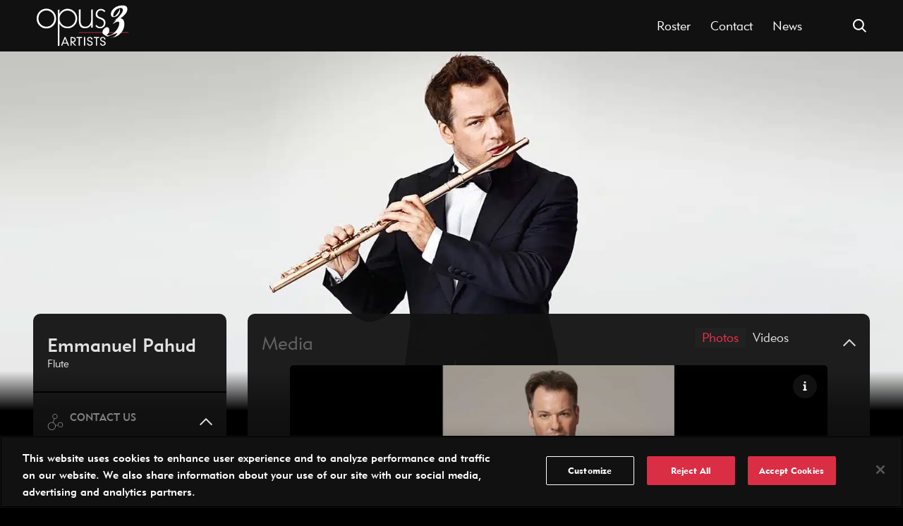

--- FILE ---
content_type: text/html; charset=utf-8
request_url: https://www.opus3artists.com/artists/emmanuel-pahud/
body_size: 26930
content:
<!doctype html>
<html lang="en-US">
<head>
    <meta charset="utf-8">
    <meta http-equiv="x-ua-compatible" content="ie=edge">
<script type="text/javascript">
/* <![CDATA[ */
 var gform;gform||(document.addEventListener("gform_main_scripts_loaded",function(){gform.scriptsLoaded=!0}),document.addEventListener("gform/theme/scripts_loaded",function(){gform.themeScriptsLoaded=!0}),window.addEventListener("DOMContentLoaded",function(){gform.domLoaded=!0}),gform={domLoaded:!1,scriptsLoaded:!1,themeScriptsLoaded:!1,isFormEditor:()=>"function"==typeof InitializeEditor,callIfLoaded:function(o){return!(!gform.domLoaded||!gform.scriptsLoaded||!gform.themeScriptsLoaded&&!gform.isFormEditor()||(gform.isFormEditor()&&console.warn("The use of gform.initializeOnLoaded() is deprecated in the form editor context and will be removed in Gravity Forms 3.1."),o(),0))},initializeOnLoaded:function(o){gform.callIfLoaded(o)||(document.addEventListener("gform_main_scripts_loaded",()=>{gform.scriptsLoaded=!0,gform.callIfLoaded(o)}),document.addEventListener("gform/theme/scripts_loaded",()=>{gform.themeScriptsLoaded=!0,gform.callIfLoaded(o)}),window.addEventListener("DOMContentLoaded",()=>{gform.domLoaded=!0,gform.callIfLoaded(o)}))},hooks:{action:{},filter:{}},addAction:function(o,r,e,t){gform.addHook("action",o,r,e,t)},addFilter:function(o,r,e,t){gform.addHook("filter",o,r,e,t)},doAction:function(o){gform.doHook("action",o,arguments)},applyFilters:function(o){return gform.doHook("filter",o,arguments)},removeAction:function(o,r){gform.removeHook("action",o,r)},removeFilter:function(o,r,e){gform.removeHook("filter",o,r,e)},addHook:function(o,r,e,t,n){null==gform.hooks[o][r]&&(gform.hooks[o][r]=[]);var d=gform.hooks[o][r];null==n&&(n=r+"_"+d.length),gform.hooks[o][r].push({tag:n,callable:e,priority:t=null==t?10:t})},doHook:function(r,o,e){var t;if(e=Array.prototype.slice.call(e,1),null!=gform.hooks[r][o]&&((o=gform.hooks[r][o]).sort(function(o,r){return o.priority-r.priority}),o.forEach(function(o){"function"!=typeof(t=o.callable)&&(t=window[t]),"action"==r?t.apply(null,e):e[0]=t.apply(null,e)})),"filter"==r)return e[0]},removeHook:function(o,r,t,n){var e;null!=gform.hooks[o][r]&&(e=(e=gform.hooks[o][r]).filter(function(o,r,e){return!!(null!=n&&n!=o.tag||null!=t&&t!=o.priority)}),gform.hooks[o][r]=e)}}); 
/* ]]> */
</script>

    <meta name="viewport" content="width=device-width, initial-scale=1">
    <meta name='robots' content='index, follow, max-image-preview:large, max-snippet:-1, max-video-preview:-1' />
	<style>img:is([sizes="auto" i], [sizes^="auto," i]) { contain-intrinsic-size: 3000px 1500px }</style>
	
	<!-- This site is optimized with the Yoast SEO Premium plugin v24.3 (Yoast SEO v24.3) - https://yoast.com/wordpress/plugins/seo/ -->
	<title>Emmanuel Pahud | Opus 3 Artists</title><link rel="preload" data-rocket-preload as="image" href="https://www.opus3artists.com/wp-content/uploads/2022/02/Pahud_640x560B.jpg" media="(max-width: 479px)" fetchpriority="high"><link rel="preload" data-rocket-preload as="image" href="https://www.opus3artists.com/wp-content/uploads/2022/02/Pahud_1600x660B.jpg" media="(min-width: 479.1px)" fetchpriority="high">
	<meta name="description" content="Booking, events, information | Emmanuel Pahud" />
	<link rel="canonical" href="https://www.opus3artists.com/artists/emmanuel-pahud/" />
	<meta property="og:locale" content="en_US" />
	<meta property="og:type" content="article" />
	<meta property="og:title" content="Emmanuel Pahud" />
	<meta property="og:description" content="Booking, events, information | Emmanuel Pahud" />
	<meta property="og:url" content="https://www.opus3artists.com/artists/emmanuel-pahud/" />
	<meta property="og:site_name" content="Opus 3 Artists" />
	<meta property="article:publisher" content="https://www.facebook.com/opus3artists" />
	<meta property="article:modified_time" content="2025-01-25T01:55:43+00:00" />
	<meta property="og:image" content="https://www.opus3artists.com/wp-content/uploads/2022/02/Pahud_400x400B.jpg" />
	<meta property="og:image:width" content="400" />
	<meta property="og:image:height" content="400" />
	<meta property="og:image:type" content="image/jpeg" />
	<meta name="twitter:card" content="summary_large_image" />
	<meta name="twitter:site" content="@Opus3Artists" />
	<meta name="twitter:label1" content="Est. reading time" />
	<meta name="twitter:data1" content="2 minutes" />
	<script type="application/ld+json" class="yoast-schema-graph">{"@context":"https://schema.org","@graph":[{"@type":"WebPage","@id":"https://www.opus3artists.com/artists/emmanuel-pahud/","url":"https://www.opus3artists.com/artists/emmanuel-pahud/","name":"Emmanuel Pahud | Opus 3 Artists","isPartOf":{"@id":"https://www.opus3artists.com/#website"},"primaryImageOfPage":{"@id":"https://www.opus3artists.com/artists/emmanuel-pahud/#primaryimage"},"image":{"@id":"https://www.opus3artists.com/artists/emmanuel-pahud/#primaryimage"},"thumbnailUrl":"https://www.opus3artists.com/wp-content/uploads/2022/02/Pahud_400x400B.jpg","datePublished":"2019-07-24T17:25:36+00:00","dateModified":"2025-01-25T01:55:43+00:00","description":"Booking, events, information | Emmanuel Pahud","breadcrumb":{"@id":"https://www.opus3artists.com/artists/emmanuel-pahud/#breadcrumb"},"inLanguage":"en-US","potentialAction":[{"@type":"ReadAction","target":["https://www.opus3artists.com/artists/emmanuel-pahud/"]}]},{"@type":"ImageObject","inLanguage":"en-US","@id":"https://www.opus3artists.com/artists/emmanuel-pahud/#primaryimage","url":"https://www.opus3artists.com/wp-content/uploads/2022/02/Pahud_400x400B.jpg","contentUrl":"https://www.opus3artists.com/wp-content/uploads/2022/02/Pahud_400x400B.jpg","width":400,"height":400,"caption":"Photo by Josef Fischnaller"},{"@type":"BreadcrumbList","@id":"https://www.opus3artists.com/artists/emmanuel-pahud/#breadcrumb","itemListElement":[{"@type":"ListItem","position":1,"name":"Home","item":"https://www.opus3artists.com/"},{"@type":"ListItem","position":2,"name":"Emmanuel Pahud"}]},{"@type":"WebSite","@id":"https://www.opus3artists.com/#website","url":"https://www.opus3artists.com/","name":"Opus 3 Artists","description":"","publisher":{"@id":"https://www.opus3artists.com/#organization"},"potentialAction":[{"@type":"SearchAction","target":{"@type":"EntryPoint","urlTemplate":"https://www.opus3artists.com/?s={search_term_string}"},"query-input":{"@type":"PropertyValueSpecification","valueRequired":true,"valueName":"search_term_string"}}],"inLanguage":"en-US"},{"@type":"Organization","@id":"https://www.opus3artists.com/#organization","name":"Opus 3 Artists","url":"https://www.opus3artists.com/","logo":{"@type":"ImageObject","inLanguage":"en-US","@id":"https://www.opus3artists.com/#/schema/logo/image/","url":"https://www.opus3artists.com/wp-content/uploads/2019/08/Opus3Artists_BLACKREDlogo.png","contentUrl":"https://www.opus3artists.com/wp-content/uploads/2019/08/Opus3Artists_BLACKREDlogo.png","width":955,"height":424,"caption":"Opus 3 Artists"},"image":{"@id":"https://www.opus3artists.com/#/schema/logo/image/"},"sameAs":["https://www.facebook.com/opus3artists","https://x.com/Opus3Artists"]}]}</script>
	<!-- / Yoast SEO Premium plugin. -->



<!-- Google Tag Manager -->
<script>(function (w, d, s, l, i) {
        w[l] = w[l] || [];
        w[l].push({ 'gtm.start': new Date().getTime(), event: 'gtm.js' });
        var f = d.getElementsByTagName(s)[0], j = d.createElement(s), dl = l != 'dataLayer' ? '&l=' + l : '';
        j.async = true;
        j.src = 'https://www.googletagmanager.com/gtm.js?id=' + i + dl;
        f.parentNode.insertBefore(j, f);
    })(window, document, 'script', 'dataLayer', 'GTM-54BVS64');</script>
<!-- End Google Tag Manager -->

<style id='wp-emoji-styles-inline-css' type='text/css'>

	img.wp-smiley, img.emoji {
		display: inline !important;
		border: none !important;
		box-shadow: none !important;
		height: 1em !important;
		width: 1em !important;
		margin: 0 0.07em !important;
		vertical-align: -0.1em !important;
		background: none !important;
		padding: 0 !important;
	}
</style>
<link rel='stylesheet' id='wp-block-library-css' href='https://www.opus3artists.com/wp/wp-includes/css/dist/block-library/style.min.css?ver=6.7.4' type='text/css' media='all' />
<style id='classic-theme-styles-inline-css' type='text/css'>
/*! This file is auto-generated */
.wp-block-button__link{color:#fff;background-color:#32373c;border-radius:9999px;box-shadow:none;text-decoration:none;padding:calc(.667em + 2px) calc(1.333em + 2px);font-size:1.125em}.wp-block-file__button{background:#32373c;color:#fff;text-decoration:none}
</style>
<style id='global-styles-inline-css' type='text/css'>
:root{--wp--preset--aspect-ratio--square: 1;--wp--preset--aspect-ratio--4-3: 4/3;--wp--preset--aspect-ratio--3-4: 3/4;--wp--preset--aspect-ratio--3-2: 3/2;--wp--preset--aspect-ratio--2-3: 2/3;--wp--preset--aspect-ratio--16-9: 16/9;--wp--preset--aspect-ratio--9-16: 9/16;--wp--preset--color--black: #000000;--wp--preset--color--cyan-bluish-gray: #abb8c3;--wp--preset--color--white: #ffffff;--wp--preset--color--pale-pink: #f78da7;--wp--preset--color--vivid-red: #cf2e2e;--wp--preset--color--luminous-vivid-orange: #ff6900;--wp--preset--color--luminous-vivid-amber: #fcb900;--wp--preset--color--light-green-cyan: #7bdcb5;--wp--preset--color--vivid-green-cyan: #00d084;--wp--preset--color--pale-cyan-blue: #8ed1fc;--wp--preset--color--vivid-cyan-blue: #0693e3;--wp--preset--color--vivid-purple: #9b51e0;--wp--preset--gradient--vivid-cyan-blue-to-vivid-purple: linear-gradient(135deg,rgba(6,147,227,1) 0%,rgb(155,81,224) 100%);--wp--preset--gradient--light-green-cyan-to-vivid-green-cyan: linear-gradient(135deg,rgb(122,220,180) 0%,rgb(0,208,130) 100%);--wp--preset--gradient--luminous-vivid-amber-to-luminous-vivid-orange: linear-gradient(135deg,rgba(252,185,0,1) 0%,rgba(255,105,0,1) 100%);--wp--preset--gradient--luminous-vivid-orange-to-vivid-red: linear-gradient(135deg,rgba(255,105,0,1) 0%,rgb(207,46,46) 100%);--wp--preset--gradient--very-light-gray-to-cyan-bluish-gray: linear-gradient(135deg,rgb(238,238,238) 0%,rgb(169,184,195) 100%);--wp--preset--gradient--cool-to-warm-spectrum: linear-gradient(135deg,rgb(74,234,220) 0%,rgb(151,120,209) 20%,rgb(207,42,186) 40%,rgb(238,44,130) 60%,rgb(251,105,98) 80%,rgb(254,248,76) 100%);--wp--preset--gradient--blush-light-purple: linear-gradient(135deg,rgb(255,206,236) 0%,rgb(152,150,240) 100%);--wp--preset--gradient--blush-bordeaux: linear-gradient(135deg,rgb(254,205,165) 0%,rgb(254,45,45) 50%,rgb(107,0,62) 100%);--wp--preset--gradient--luminous-dusk: linear-gradient(135deg,rgb(255,203,112) 0%,rgb(199,81,192) 50%,rgb(65,88,208) 100%);--wp--preset--gradient--pale-ocean: linear-gradient(135deg,rgb(255,245,203) 0%,rgb(182,227,212) 50%,rgb(51,167,181) 100%);--wp--preset--gradient--electric-grass: linear-gradient(135deg,rgb(202,248,128) 0%,rgb(113,206,126) 100%);--wp--preset--gradient--midnight: linear-gradient(135deg,rgb(2,3,129) 0%,rgb(40,116,252) 100%);--wp--preset--font-size--small: 13px;--wp--preset--font-size--medium: 20px;--wp--preset--font-size--large: 36px;--wp--preset--font-size--x-large: 42px;--wp--preset--spacing--20: 0.44rem;--wp--preset--spacing--30: 0.67rem;--wp--preset--spacing--40: 1rem;--wp--preset--spacing--50: 1.5rem;--wp--preset--spacing--60: 2.25rem;--wp--preset--spacing--70: 3.38rem;--wp--preset--spacing--80: 5.06rem;--wp--preset--shadow--natural: 6px 6px 9px rgba(0, 0, 0, 0.2);--wp--preset--shadow--deep: 12px 12px 50px rgba(0, 0, 0, 0.4);--wp--preset--shadow--sharp: 6px 6px 0px rgba(0, 0, 0, 0.2);--wp--preset--shadow--outlined: 6px 6px 0px -3px rgba(255, 255, 255, 1), 6px 6px rgba(0, 0, 0, 1);--wp--preset--shadow--crisp: 6px 6px 0px rgba(0, 0, 0, 1);}:where(.is-layout-flex){gap: 0.5em;}:where(.is-layout-grid){gap: 0.5em;}body .is-layout-flex{display: flex;}.is-layout-flex{flex-wrap: wrap;align-items: center;}.is-layout-flex > :is(*, div){margin: 0;}body .is-layout-grid{display: grid;}.is-layout-grid > :is(*, div){margin: 0;}:where(.wp-block-columns.is-layout-flex){gap: 2em;}:where(.wp-block-columns.is-layout-grid){gap: 2em;}:where(.wp-block-post-template.is-layout-flex){gap: 1.25em;}:where(.wp-block-post-template.is-layout-grid){gap: 1.25em;}.has-black-color{color: var(--wp--preset--color--black) !important;}.has-cyan-bluish-gray-color{color: var(--wp--preset--color--cyan-bluish-gray) !important;}.has-white-color{color: var(--wp--preset--color--white) !important;}.has-pale-pink-color{color: var(--wp--preset--color--pale-pink) !important;}.has-vivid-red-color{color: var(--wp--preset--color--vivid-red) !important;}.has-luminous-vivid-orange-color{color: var(--wp--preset--color--luminous-vivid-orange) !important;}.has-luminous-vivid-amber-color{color: var(--wp--preset--color--luminous-vivid-amber) !important;}.has-light-green-cyan-color{color: var(--wp--preset--color--light-green-cyan) !important;}.has-vivid-green-cyan-color{color: var(--wp--preset--color--vivid-green-cyan) !important;}.has-pale-cyan-blue-color{color: var(--wp--preset--color--pale-cyan-blue) !important;}.has-vivid-cyan-blue-color{color: var(--wp--preset--color--vivid-cyan-blue) !important;}.has-vivid-purple-color{color: var(--wp--preset--color--vivid-purple) !important;}.has-black-background-color{background-color: var(--wp--preset--color--black) !important;}.has-cyan-bluish-gray-background-color{background-color: var(--wp--preset--color--cyan-bluish-gray) !important;}.has-white-background-color{background-color: var(--wp--preset--color--white) !important;}.has-pale-pink-background-color{background-color: var(--wp--preset--color--pale-pink) !important;}.has-vivid-red-background-color{background-color: var(--wp--preset--color--vivid-red) !important;}.has-luminous-vivid-orange-background-color{background-color: var(--wp--preset--color--luminous-vivid-orange) !important;}.has-luminous-vivid-amber-background-color{background-color: var(--wp--preset--color--luminous-vivid-amber) !important;}.has-light-green-cyan-background-color{background-color: var(--wp--preset--color--light-green-cyan) !important;}.has-vivid-green-cyan-background-color{background-color: var(--wp--preset--color--vivid-green-cyan) !important;}.has-pale-cyan-blue-background-color{background-color: var(--wp--preset--color--pale-cyan-blue) !important;}.has-vivid-cyan-blue-background-color{background-color: var(--wp--preset--color--vivid-cyan-blue) !important;}.has-vivid-purple-background-color{background-color: var(--wp--preset--color--vivid-purple) !important;}.has-black-border-color{border-color: var(--wp--preset--color--black) !important;}.has-cyan-bluish-gray-border-color{border-color: var(--wp--preset--color--cyan-bluish-gray) !important;}.has-white-border-color{border-color: var(--wp--preset--color--white) !important;}.has-pale-pink-border-color{border-color: var(--wp--preset--color--pale-pink) !important;}.has-vivid-red-border-color{border-color: var(--wp--preset--color--vivid-red) !important;}.has-luminous-vivid-orange-border-color{border-color: var(--wp--preset--color--luminous-vivid-orange) !important;}.has-luminous-vivid-amber-border-color{border-color: var(--wp--preset--color--luminous-vivid-amber) !important;}.has-light-green-cyan-border-color{border-color: var(--wp--preset--color--light-green-cyan) !important;}.has-vivid-green-cyan-border-color{border-color: var(--wp--preset--color--vivid-green-cyan) !important;}.has-pale-cyan-blue-border-color{border-color: var(--wp--preset--color--pale-cyan-blue) !important;}.has-vivid-cyan-blue-border-color{border-color: var(--wp--preset--color--vivid-cyan-blue) !important;}.has-vivid-purple-border-color{border-color: var(--wp--preset--color--vivid-purple) !important;}.has-vivid-cyan-blue-to-vivid-purple-gradient-background{background: var(--wp--preset--gradient--vivid-cyan-blue-to-vivid-purple) !important;}.has-light-green-cyan-to-vivid-green-cyan-gradient-background{background: var(--wp--preset--gradient--light-green-cyan-to-vivid-green-cyan) !important;}.has-luminous-vivid-amber-to-luminous-vivid-orange-gradient-background{background: var(--wp--preset--gradient--luminous-vivid-amber-to-luminous-vivid-orange) !important;}.has-luminous-vivid-orange-to-vivid-red-gradient-background{background: var(--wp--preset--gradient--luminous-vivid-orange-to-vivid-red) !important;}.has-very-light-gray-to-cyan-bluish-gray-gradient-background{background: var(--wp--preset--gradient--very-light-gray-to-cyan-bluish-gray) !important;}.has-cool-to-warm-spectrum-gradient-background{background: var(--wp--preset--gradient--cool-to-warm-spectrum) !important;}.has-blush-light-purple-gradient-background{background: var(--wp--preset--gradient--blush-light-purple) !important;}.has-blush-bordeaux-gradient-background{background: var(--wp--preset--gradient--blush-bordeaux) !important;}.has-luminous-dusk-gradient-background{background: var(--wp--preset--gradient--luminous-dusk) !important;}.has-pale-ocean-gradient-background{background: var(--wp--preset--gradient--pale-ocean) !important;}.has-electric-grass-gradient-background{background: var(--wp--preset--gradient--electric-grass) !important;}.has-midnight-gradient-background{background: var(--wp--preset--gradient--midnight) !important;}.has-small-font-size{font-size: var(--wp--preset--font-size--small) !important;}.has-medium-font-size{font-size: var(--wp--preset--font-size--medium) !important;}.has-large-font-size{font-size: var(--wp--preset--font-size--large) !important;}.has-x-large-font-size{font-size: var(--wp--preset--font-size--x-large) !important;}
:where(.wp-block-post-template.is-layout-flex){gap: 1.25em;}:where(.wp-block-post-template.is-layout-grid){gap: 1.25em;}
:where(.wp-block-columns.is-layout-flex){gap: 2em;}:where(.wp-block-columns.is-layout-grid){gap: 2em;}
:root :where(.wp-block-pullquote){font-size: 1.5em;line-height: 1.6;}
</style>
<link rel='stylesheet' id='theme/css-css' href='https://www.opus3artists.com/wp-content/themes/opus-3/dist/styles/main-b4dfbd27d9.css' type='text/css' media='all' />
<script type="text/javascript" src="https://www.opus3artists.com/wp/wp-includes/js/jquery/jquery.min.js?ver=3.7.1" id="jquery-core-js"></script>
<script type="text/javascript" src="https://www.opus3artists.com/wp/wp-includes/js/jquery/jquery-migrate.min.js?ver=3.4.1" id="jquery-migrate-js"></script>
<link rel="https://api.w.org/" href="https://www.opus3artists.com/api/" /><link rel="EditURI" type="application/rsd+xml" title="RSD" href="https://www.opus3artists.com/wp/xmlrpc.php?rsd" />
<meta name="generator" content="WordPress 6.7.4" />
<link rel='shortlink' href='https://www.opus3artists.com/?p=2537' />
<link rel="alternate" title="oEmbed (JSON)" type="application/json+oembed" href="https://www.opus3artists.com/api/oembed/1.0/embed?url=https%3A%2F%2Fwww.opus3artists.com%2Fartists%2Femmanuel-pahud%2F" />
<link rel="alternate" title="oEmbed (XML)" type="text/xml+oembed" href="https://www.opus3artists.com/api/oembed/1.0/embed?url=https%3A%2F%2Fwww.opus3artists.com%2Fartists%2Femmanuel-pahud%2F&#038;format=xml" />
        <noscript><style>body.sd-app-loading { opacity: 1; } </style></noscript>
        <script>
            (function(c, d) {
                if (c && c.supports && c.supports('(--a: 0)')) return;
                var s = d.createElement('script'); s.type = 'text/javascript'; s.onload = function() { cssVars(); }; s.setAttribute('src','https://cdn.jsdelivr.net/npm/css-vars-ponyfill@2');
                var t = d.getElementsByTagName('script')[0]; t.parentNode.insertBefore(s, t);
            })(window.CSS, document);
            window.onload = function() {
                document.body.classList.remove("sd-app-loading");
            }
        </script>
    <link rel="icon" href="https://www.opus3artists.com/wp-content/uploads/2020/08/cropped-Opus3Artists_Favicon-150x150.jpg" sizes="32x32" />
<link rel="icon" href="https://www.opus3artists.com/wp-content/uploads/2020/08/cropped-Opus3Artists_Favicon-300x300.jpg" sizes="192x192" />
<link rel="apple-touch-icon" href="https://www.opus3artists.com/wp-content/uploads/2020/08/cropped-Opus3Artists_Favicon-300x300.jpg" />
<meta name="msapplication-TileImage" content="https://www.opus3artists.com/wp-content/uploads/2020/08/cropped-Opus3Artists_Favicon-300x300.jpg" />
<script>window.loadStack=window.loadStack||[];window.executeLoadStack=function(s){while(s.length){(s.shift())(jQuery);}}</script><meta name="generator" content="WP Rocket 3.18" data-wpr-features="wpr_oci wpr_desktop wpr_preload_links" /></head>
<body class="artist-template-default single single-artist postid-2537 sd-app-loading">
<svg width="0" height="0" style="position:absolute"><symbol viewBox="0 0 18.83 10.83" id="icon-arrow" xmlns="http://www.w3.org/2000/svg"><g data-name="Layer 2"><path class="cls-1" fill="none" stroke="currentColor" stroke-miterlimit="10" stroke-width="2" d="M.71.71l8.7 8.7 8.71-8.7" data-name="Layer 1"/></g></symbol><symbol viewBox="0 0 41.01 41.01" id="icon-close" xmlns="http://www.w3.org/2000/svg"><g data-name="Layer 2"><path class="cls-1" fill="currentColor" d="M41.01 2.83L38.18 0 20.51 17.68 2.83 0 0 2.83l17.68 17.68L0 38.19l2.83 2.82 17.68-17.67 17.67 17.67 2.83-2.83-17.67-17.67L41.01 2.83z" data-name="Layer 1"/></g></symbol><symbol viewBox="0 0 51.26 54.94" id="icon-contact" xmlns="http://www.w3.org/2000/svg"><g data-name="Layer 2"><path class="cls-1" fill="currentColor" d="M42.6 28.34A8.66 8.66 0 0034 37v.34l-7.68.52a13.47 13.47 0 00-7.43-8.56l3.88-12.11a8.64 8.64 0 10-1.93-.54L17 28.63a13.21 13.21 0 00-3.57-.5 13.51 13.51 0 1013.26 11.71l7.59-.52a8.65 8.65 0 108.32-11zM17.45 8.65a6.65 6.65 0 116.65 6.66 6.65 6.65 0 01-6.65-6.66zm-4 44.29a11.41 11.41 0 1111.4-11.41 11.42 11.42 0 01-11.44 11.41zm29.15-9.29A6.66 6.66 0 1149.26 37a6.66 6.66 0 01-6.66 6.65z" data-name="Layer 1"/></g></symbol><symbol viewBox="0 0 44.8 45.5" id="icon-download" xmlns="http://www.w3.org/2000/svg"><g data-name="Layer 2"><g data-name="Layer 1"><path class="cls-1" fill="currentColor" d="M42.8 35.39a8.12 8.12 0 01-8.11 8.11H10.11A8.12 8.12 0 012 35.39H0A10.12 10.12 0 0010.11 45.5h24.58A10.13 10.13 0 0044.8 35.39zM36.5 18.85l-1.41-1.42L23.4 29.12V0h-2v29.12L9.71 17.43 8.3 18.85l14.1 14.1 14.1-14.1z"/></g></g></symbol><symbol viewBox="0 0 28.2 32.95" id="icon-download-links" xmlns="http://www.w3.org/2000/svg"><g data-name="Layer 2"><path class="cls-1" fill="currentColor" d="M26.79 17.43L15.1 29.12V0h-2v29.12L1.41 17.43 0 18.85l14.1 14.1 14.1-14.1-1.41-1.42z" data-name="Layer 1"/></g></symbol><symbol viewBox="0 0 15 29" id="icon-facebook" xmlns="http://www.w3.org/2000/svg"><path d="M3.726 15.36H0v-4.89h3.726V6.294c0-3.28 2.2-6.294 7.272-6.294 2.053 0 3.572.19 3.572.19l-.12 4.565s-1.549-.014-3.238-.014c-1.83 0-2.122.812-2.122 2.16v3.57h5.505l-.24 4.888H9.09v13.579H3.726V15.359z"/></symbol><symbol viewBox="0 0 24 24" id="icon-instagram" xmlns="http://www.w3.org/2000/svg"><path d="M23.927 7.052C23.986 8.332 24 8.741 24 12c0 3.259-.013 3.667-.072 4.947-.058 1.277-.26 2.15-.558 2.913a5.881 5.881 0 01-1.384 2.125 5.883 5.883 0 01-2.125 1.384c-.763.297-1.636.5-2.913.558-1.28.059-1.688.072-4.947.072-3.26 0-3.668-.013-4.948-.072-1.277-.058-2.15-.26-2.913-.558a5.882 5.882 0 01-2.125-1.384A5.881 5.881 0 01.63 19.86c-.297-.763-.5-1.636-.558-2.913C.014 15.667 0 15.26 0 12c0-3.26.014-3.668.072-4.948C.13 5.775.333 4.902.63 4.14a5.882 5.882 0 011.384-2.125A5.881 5.881 0 014.139.63C4.903.333 5.775.13 7.052.072 8.332.014 8.741 0 12 0c3.259 0 3.667.014 4.947.072 1.277.058 2.15.261 2.913.558.789.307 1.458.717 2.125 1.384a5.882 5.882 0 011.384 2.125c.297.764.5 1.636.558 2.913zm-2.16 9.797c.058-1.266.07-1.645.07-4.85 0-3.203-.012-3.583-.07-4.848-.053-1.17-.249-1.806-.413-2.228a3.719 3.719 0 00-.897-1.38c-.42-.42-.82-.68-1.38-.898-.423-.164-1.058-.36-2.228-.413-1.266-.058-1.645-.07-4.85-.07-3.203 0-3.583.012-4.848.07-1.17.053-1.806.249-2.228.413-.56.218-.96.478-1.38.898-.42.42-.68.82-.898 1.38-.164.422-.36 1.058-.413 2.228-.058 1.265-.07 1.645-.07 4.849s.012 3.583.07 4.849c.053 1.17.249 1.805.413 2.228.218.56.478.96.898 1.38.42.42.82.68 1.38.897.422.164 1.058.36 2.228.413 1.265.058 1.644.07 4.849.07 3.204 0 3.583-.012 4.849-.07 1.17-.053 1.805-.249 2.228-.413.56-.218.96-.478 1.38-.897.42-.42.68-.82.897-1.38.164-.423.36-1.058.413-2.228zM19.845 5.594a1.44 1.44 0 11-2.88 0 1.44 1.44 0 012.88 0zM12 5.838a6.162 6.162 0 110 12.324 6.162 6.162 0 010-12.324zM12 16a4 4 0 100-8 4 4 0 000 8z"/></symbol><symbol viewBox="0 0 229.15 101.68" id="icon-logo" xmlns="http://www.w3.org/2000/svg"><g data-name="Layer 2"><g data-name="Layer 1"><path class="cls-1" fill="#ed314a" d="M105.55 67h123.6v1.5h-123.6z"/><path class="cls-2" fill="#fff" d="M226.53 7q2.07 12-17.09 25.33 7.67 1 9 8.66a32.09 32.09 0 01-5.87 25.27 33.62 33.62 0 01-22.28 13.81 12.19 12.19 0 01-3.07 0 12.16 12.16 0 00-3.08 0 13.42 13.42 0 004 0q8.42-1.45 13.66-11.24-10.17 3.09-25 9.13-11.67-5.52-12.34-9.39-.7-4.07 2.49-8.6t7.05-5.3q6-1.05 6.85 3.58 2 11.7-6 15 .65 2.52 6.72 1.47 9.27-1.6 17.64-12.59t6.8-20q-.36-2.07-4.88-1.29-3.72.64-10.83 5.63v-.1q-.19-1.1 3.87-4.75 4.38-4.12 4.74-5a25.08 25.08 0 00-6.72 3.61q24.71-21 23.17-29.84-.85-5-8-3.73a18.45 18.45 0 00-11.84 7 21.25 21.25 0 00-4.45 13.26 2.75 2.75 0 002 .78q3.8-.66 9-8.27c3.23-4.74 4.93-8.54 5.3-11.43a9.76 9.76 0 01.52 1.83A16.18 16.18 0 01205 22.16a15.92 15.92 0 01-10.64 7q-7.68 1.32-8.89-5.69-1.33-7.71 6.13-14.8A27.88 27.88 0 01206.34.82Q224.9-2.39 226.53 7zM48.47 32.93a24.24 24.24 0 11-48.47 0 24.24 24.24 0 1148.47 0zm-44-.13c0 11.26 8.48 20.38 19.74 20.38S44 43.94 44 32.8a20 20 0 00-19.83-20.25c-11.01 0-19.74 8.86-19.74 20.25zM57 100.55l-4.18 1.13V11.29L57 10.15V20.9c4.3-8 11.77-12.4 20-12.4a24.22 24.22 0 0124.2 24.43A24.11 24.11 0 0177 57.23c-8.86 0-16.45-4.43-20-11.77zm.13-67.75c0 11.26 8.6 20.38 19.87 20.38s19.9-9.24 19.9-20.38a19.87 19.87 0 10-39.74 0zM109.64 37.86c0 10.25 3.79 15.32 12 15.32 8 0 14.43-7.09 14.43-16.71V10.78l4.18-1.14V55l-4.18 1.14v-7.77a17.4 17.4 0 01-15.44 8.73c-10.89 0-15.19-6.45-15.19-19.24V10.78l4.18-1.14z"/><path class="cls-2" fill="#fff" d="M169.12 16.73c-2.78-3-5.44-4.31-9.11-4.31-4.43 0-8.36 3.67-8.36 9.12s3.55 7 9.5 9c7.21 2.53 10.75 6.33 10.75 13.16a13.17 13.17 0 01-13.54 13.55 14.51 14.51 0 01-11.64-5.7l2.27-3c2.66 3.42 5.83 5.19 9.25 5.19 5.44 0 9.49-3.79 9.49-9.62s-3.55-8-9.75-10.25c-7.09-2.53-10.63-5.31-10.63-11.9a12.85 12.85 0 0113-13.28c4.42 0 8.1 1.89 11.14 5.57zM69.76 79.18h2.31l9 21.3h-3.26l-1.89-4.93h-10L64 100.48h-3zm5.15 13.87l-3.34-8.55c-.08-.2-.3-.84-.64-2-.33 1.09-.55 1.76-.64 2l-3.4 8.55zM84.71 79.21h4.85c5.21 0 8 2.45 8 6.46a6.22 6.22 0 01-6.41 6.54H91l7.49 8.27h-3.44l-7.58-8.66v8.66h-2.76zm4.77 10.91c3.45 0 5.29-1.58 5.29-4.37 0-2.59-1.81-4-5.43-4h-1.87v8.41zM105.1 81.71h-5.43v-2.5h13.61v2.5h-5.43v18.77h-2.75zM118.21 79.21H121v21.27h-2.76zM133.05 98.42c2.54 0 4.07-1.39 4.07-3.31 0-2.37-1.56-3.15-4.46-4.12a13.55 13.55 0 01-4.66-2.17 5.24 5.24 0 01-1.81-4.27c0-3.48 2.48-5.76 6.43-5.76 4.15 0 6.74 2.4 6.94 6.41h-2.79c-.33-2.73-1.73-4.1-4.12-4.1s-3.79 1.42-3.79 3.45A2.91 2.91 0 00130 87a13 13 0 003.56 1.47c4.26 1.45 6.35 3 6.35 6.49s-2.87 5.93-6.93 5.93-6.74-2.39-7.08-6.4l2.81-.12c.05 2.55 1.67 4.05 4.34 4.05zM148 81.71h-5.43v-2.5h13.62v2.5h-5.43v18.77H148zM165.43 98.42c2.54 0 4.07-1.39 4.07-3.31 0-2.37-1.56-3.15-4.46-4.12a13.55 13.55 0 01-4.62-2.17 5.24 5.24 0 01-1.81-4.27c0-3.48 2.48-5.76 6.43-5.76 4.15 0 6.74 2.4 6.94 6.41h-2.79c-.33-2.73-1.72-4.1-4.12-4.1s-3.79 1.42-3.79 3.45A2.91 2.91 0 00162.4 87a13 13 0 003.6 1.48c4.26 1.45 6.35 3 6.35 6.49s-2.87 5.93-6.93 5.93-6.74-2.39-7.08-6.4l2.82-.12c-.02 2.54 1.6 4.04 4.27 4.04z"/></g></g></symbol><symbol viewBox="0 0 22.02 18.06" id="icon-misc" xmlns="http://www.w3.org/2000/svg"><path stroke="currentColor" stroke-linecap="round" stroke-width="2" fill="none" d="M2 11.08l5-5a3.5 3.5 0 015 5L7 16a3.5 3.5 0 01-5-5z"/><path stroke="currentColor" stroke-linecap="round" stroke-width="2" fill="none" d="M10 7.06l5-5A3.5 3.5 0 1120 7l-5 5a3.5 3.5 0 01-5-4.95z"/></symbol><symbol viewBox="0 0 459.325 459.325" id="icon-plus" xmlns="http://www.w3.org/2000/svg"><path d="M459.319 229.668c0 22.201-17.992 40.193-40.205 40.193H269.85v149.271c0 22.207-17.998 40.199-40.196 40.193-11.101 0-21.149-4.492-28.416-11.763-7.276-7.281-11.774-17.324-11.769-28.419l-.006-149.288H40.181c-11.094 0-21.134-4.492-28.416-11.774C4.501 250.817.006 240.769.006 229.668 0 207.471 17.992 189.475 40.202 189.475h149.267V40.202C189.469 17.998 207.471 0 229.671 0c22.192.006 40.178 17.986 40.19 40.187v149.288h149.282c22.196.012 40.165 17.996 40.176 40.193z"/></symbol><symbol viewBox="0 0 37.38 37.53" id="icon-search" xmlns="http://www.w3.org/2000/svg"><g data-name="Layer 2"><path class="cls-1" fill="currentColor" d="M37.38 34.76l-9.59-9.6A15.63 15.63 0 1025 27.91l9.62 9.62zM3.91 15.56a11.65 11.65 0 1111.65 11.65A11.67 11.67 0 013.91 15.56z" data-name="Layer 1"/></g></symbol><symbol viewBox="0 0 37.4 37.5" id="icon-search-gray" xmlns="http://www.w3.org/2000/svg"><path d="M37.4 34.8l-9.6-9.6c5.3-6.8 4.2-16.6-2.6-21.9S8.6-1 3.2 5.8-1 22.4 5.8 27.7c5.6 4.4 13.5 4.5 19.2.1l9.6 9.6 2.8-2.6zM3.9 15.6c0-6.4 5.2-11.7 11.6-11.7s11.6 5.2 11.6 11.6S22 27.2 15.6 27.2C9.1 27.2 3.9 22 3.9 15.6z" fill="#636363"/></symbol><symbol viewBox="0 0 27 22" id="icon-twitter" xmlns="http://www.w3.org/2000/svg"><path d="M23.819 3.479A5.568 5.568 0 0026.254.406a11.071 11.071 0 01-3.518 1.348A5.525 5.525 0 0018.693 0c-3.059 0-5.54 2.487-5.54 5.554 0 .435.05.859.144 1.265C8.693 6.588 4.612 4.377 1.88 1.017a5.539 5.539 0 00-.75 2.792c0 1.927.978 3.626 2.464 4.622a5.506 5.506 0 01-2.509-.694v.07c0 2.69 1.909 4.935 4.443 5.446a5.532 5.532 0 01-2.502.095 5.547 5.547 0 005.175 3.857 11.095 11.095 0 01-6.88 2.377c-.447 0-.888-.026-1.321-.078A15.649 15.649 0 008.491 22c10.19 0 15.76-8.463 15.76-15.802 0-.241-.005-.48-.015-.719A11.267 11.267 0 0027 2.604a11.05 11.05 0 01-3.181.875z"/></symbol><symbol viewBox="0 0 448 512" id="icon-vimeo" xmlns="http://www.w3.org/2000/svg"><path fill="currentColor" d="M447.8 153.6c-2 43.6-32.4 103.3-91.4 179.1-60.9 79.2-112.4 118.8-154.6 118.8-26.1 0-48.2-24.1-66.3-72.3C100.3 250 85.3 174.3 56.2 174.3c-3.4 0-15.1 7.1-35.2 21.1L0 168.2c51.6-45.3 100.9-95.7 131.8-98.5 34.9-3.4 56.3 20.5 64.4 71.5 28.7 181.5 41.4 208.9 93.6 126.7 18.7-29.6 28.8-52.1 30.2-67.6 4.8-45.9-35.8-42.8-63.3-31 22-72.1 64.1-107.1 126.2-105.1 45.8 1.2 67.5 31.1 64.9 89.4z"/></symbol><symbol viewBox="0 0 53.38 53.38" id="icon-web" xmlns="http://www.w3.org/2000/svg"><g data-name="Layer 2"><g data-name="Layer 1"><path class="cls-1" fill="currentColor" d="M26.69 53.38a26.69 26.69 0 1126.69-26.69 26.72 26.72 0 01-26.69 26.69zm0-51.38a24.69 24.69 0 1024.69 24.69A24.72 24.72 0 0026.69 2z"/><path class="cls-1" fill="currentColor" d="M26.69 35.9C13.75 35.9 0 32.67 0 26.69s13.75-9.21 26.69-9.21 26.69 3.23 26.69 9.21-13.75 9.21-26.69 9.21zm0-16.42C12.14 19.48 2 23.28 2 26.69s10.14 7.21 24.69 7.21 24.69-3.8 24.69-7.21-10.14-7.21-24.69-7.21z"/><path class="cls-1" fill="currentColor" d="M26.69 53.38c-6 0-9.21-13.75-9.21-26.69S20.71 0 26.69 0s9.21 13.75 9.21 26.69-3.23 26.69-9.21 26.69zm0-51.38c-3.41 0-7.21 10.14-7.21 24.69s3.8 24.69 7.21 24.69 7.21-10.14 7.21-24.69S30.1 2 26.69 2z"/></g></g></symbol><symbol viewBox="0 0 23.85 23.85" id="icon-website" xmlns="http://www.w3.org/2000/svg"><g data-name="Layer 2"><g data-name="Layer 1"><path class="cls-1" fill="currentColor" d="M14.99 0v1.8h5.78L9.24 13.34l1.27 1.27L22.05 3.07v5.79h1.8V0h-8.86z"/><path class="cls-1" fill="currentColor" d="M18.73 18.69A3.36 3.36 0 0115.37 22H5.15a3.35 3.35 0 01-3.35-3.31V8.47a3.35 3.35 0 013.35-3.35h6.66v-1.8H5.15A5.16 5.16 0 000 8.47v10.22a5.16 5.16 0 005.15 5.16h10.22a5.17 5.17 0 005.16-5.16V12h-1.8z"/></g></g></symbol><symbol viewBox="0 0 32 22" id="icon-youtube" xmlns="http://www.w3.org/2000/svg"><path d="M26.4 0H5.378A5.378 5.378 0 000 5.378v11.244A5.378 5.378 0 005.378 22H26.4a5.378 5.378 0 005.378-5.378V5.378A5.378 5.378 0 0026.4 0zm-9.167 13.444l-4.766 2.445V6.11L22 11l-4.767 2.444z"/></symbol><symbol viewBox="0 0 394.8 211.9" id="sdss-amazon" xmlns="http://www.w3.org/2000/svg"><path d="M309.5 173.6c-33.5 24.9-82.1 38.2-124 38.2-58.7 0-111.5-21.7-151.5-58-3.1-2.8-.3-6.7 3.4-4.5 43.2 25.2 96.5 40.4 151.6 40.3 37.2 0 78.1-7.8 115.6-23.9 5.7-2.3 10.5 3.9 4.9 7.9"/><path d="M323.5 157.6c-4.3-5.5-28.4-2.6-39.2-1.2-3.3.4-3.8-2.5-.8-4.6 19.2-13.6 50.7-9.7 54.3-5.1 3.7 4.6-.9 36.3-18.9 51.4-2.8 2.3-5.4 1-4.2-2 4.1-10.2 13.1-33 8.8-38.5M215.8 119c.2-.4.8-.8 1.2-.8.4 0 1 .2 1.6.4 8.9 4.4 17.9 6.8 24.8 6.8 9.7 0 16.2-5.8 16.2-14.5 0-6.8-3.5-10.8-13-15.2-13.6-6.2-17.9-8.4-22.7-12.4-6.3-5-9.3-11.2-9.3-19 0-16.2 12.8-27.9 30.8-27.9 10.5 0 26.2 5 26.2 8.4 0 .4 0 .4-.4 1.4l-3.6 7.4c-.4.6-1.2 1.2-1.8 1.2-.4 0-.8-.2-1.6-.4-7.7-3.6-13.6-5.2-19.1-5.2-9.7 0-15.4 5-15.4 13.4 0 3.8 1.4 7.4 4.1 9.8 2.8 2.6 2.8 2.6 21.3 11.4 15 7.2 20.3 13.8 20.3 25.9 0 17-13 28.5-32.2 28.5-10.1 0-21.7-3-30-7.8-1-.6-1.2-1-1.2-1.8 0-.4 0-.4.2-.8l3.6-8.8m76.5-75.8c0-2 .1-2.4 2.2-2.4h10.7c1.8 0 2.2.4 2.2 2.4v91.4c0 2-1.6 3.5-3.4 3.5h-8.6c-1.8 0-3.2-1.6-3.2-3.6l.1-91.3m97.9 15.2c-.6 1-1 1.4-1.6 1.4-.4 0-1-.2-1.6-.8-9.9-7.3-14-9.1-20.9-9.1-16.2 0-24.5 12.8-24.5 37.7 0 25.4 7.5 37.9 22.5 37.9 8.1 0 12.4-1.8 23.9-10 .6-.4 1-.6 1.4-.6.6 0 1 .4 1.4 1.2l3 7.7c.2.6.6 1.8.6 2 0 1-1 2.2-3.2 3.9-8.3 6.1-18.4 9.5-28.4 9.5-24.1 0-38.3-18.4-38.4-49.3 0-33.3 15.6-53.8 41.1-53.8 8.7 0 17.3 2.6 24.8 7.9 3.3 2.2 4.5 3.6 4.5 5.1l-.2 1.2-4.4 8.1M110.4 68.9c0-11.5 0-31-26.1-31-10.2 0-19 6.9-23.5 15.5-3.1-11-10-15.4-21.4-15.4-9.4 0-19.5 4.9-23.7 13.5v-7.9c0-1.8-1.4-3.2-3.2-3.3h-9c-1.8 0-3.3 1.3-3.4 3V135c0 1.8 1.5 3.2 3.3 3.3h9c1.8 0 3.3-1.3 3.4-3l-.1-64.4c0-15.3 11.3-19.7 18.5-19.7 10.9 0 12.9 8.9 13.2 16.1v68.3c0 1.7 1.8 2.6 3.6 2.7h8.7c1.8 0 3.2-1.4 3.3-2.7V70.4c.2-14.9 11.3-19.3 18.4-19.3 11.1 0 13 9.3 13.3 16.6l.1 67.8c0 1.3 1.2 2.4 2.7 2.6v.1h9.5c1.8 0 3.3-1.1 3.4-2.5V68.9m20.5 54.8c1.9 5.1 9.3 15.5 24.1 15.5 13.9 0 22-4.9 26.2-13.5v7.9c0 1.8 1.4 3.2 3.1 3.3h8.9c1.7 0 3.1-1.3 3.3-3V42.3c0-1.8-1.4-3.2-3.2-3.3h-8.9c-1.8 0-3.1 1.3-3.2 3v64.4c0 15.3-14.3 19.7-24.1 19.7-10.7 0-12.7-8.9-13-16.1l-.1-68.4c-.3-1.5-1.7-2.6-3.5-2.7h-8.6c-1.7 0-3.2 1.1-3.3 2.5v65.5s.4 11.8 2.3 16.8M305.2 0h-10.7c-2 0-2.2.4-2.2 2.2V13c0 1.8.4 2.2 2.2 2.2h10.8c2 0 2.2-.4 2.2-2.2V2.2C307.4.4 307 0 305.2 0"/></symbol><symbol viewBox="0 0 136.5 162" id="sdss-apple" xmlns="http://www.w3.org/2000/svg"><path d="M133.6 126.3c-2.4 5.7-5.4 10.9-8.7 15.7-4.6 6.5-8.3 11.1-11.2 13.6-4.5 4.1-9.3 6.2-14.4 6.4-3.7 0-8.1-1.1-13.3-3.2-5.2-2.1-10-3.2-14.3-3.2-4.6 0-9.5 1.1-14.7 3.2-5.3 2.1-9.5 3.2-12.7 3.4-4.9.2-9.8-2-14.7-6.5-3.1-2.7-7-7.4-11.7-14-5-7.1-9.2-15.3-12.4-24.7C1.7 106.7 0 96.9 0 87.4c0-10.9 2.3-20.2 7-28.1C10.7 53 15.6 48 21.8 44.4s12.8-5.5 19.9-5.6c3.9 0 9 1.2 15.4 3.6 6.4 2.4 10.4 3.6 12.2 3.6 1.3 0 5.9-1.4 13.6-4.2 7.3-2.6 13.4-3.7 18.4-3.3 13.6 1.1 23.9 6.5 30.7 16.2-12.2 7.4-18.2 17.7-18.1 31 .1 10.3 3.9 18.9 11.2 25.8 3.3 3.2 7.1 5.6 11.2 7.4-.7 2.5-1.7 5-2.7 7.4zM102.3 3.2c0 8.1-3 15.7-8.9 22.7-7 8.3-15.7 13.1-25 12.4-.1-1-.2-2-.2-3.1 0-7.8 3.4-16.1 9.4-22.9 3-3.4 6.8-6.3 11.4-8.6 4.6-2.3 9-3.5 13.1-3.7.2 1.1.2 2.2.2 3.2z"/></symbol><symbol viewBox="0 0 108.6 60.6" id="sdss-deezer" xmlns="http://www.w3.org/2000/svg"><path d="M0 60.6h19.8v-6H0v6zm0-7.8h19.8v-6H0v6zM0 45h19.8v-6H0v6zm0-7.8h19.8v-6H0v6zm0-7.8h19.8v-6H0v6zm22.2 31.2H42v-6H22.2v6zm0-7.8H42v-6H22.2v6zm0-7.8H42v-6H22.2v6zm22.2 15.6h19.8v-6H44.4v6zm0-7.8h19.8v-6H44.4v6zm0-7.8h19.8v-6H44.4v6zm0-7.8h19.8v-6H44.4v6zm0-7.8h19.8v-6H44.4v6zm0-7.8h19.8v-6H44.4v6zm0-7.8h19.8v-6H44.4v6zm22.2 46.8h19.8v-6H66.6v6zm0-7.8h19.8v-6H66.6v6zm0-7.8h19.8v-6H66.6v6zm0-7.8h19.8v-6H66.6v6zm0-7.8h19.8v-6H66.6v6zm22.2 31.2h19.8v-6H88.8v6zm0-7.8h19.8v-6H88.8v6zm0-7.8h19.8v-6H88.8v6zm0-7.8h19.8v-6H88.8v6zm0-7.8h19.8v-6H88.8v6zm0-7.8h19.8v-6H88.8v6zm0-7.8h19.8v-6H88.8v6zm0-7.8h19.8V0H88.8v6z"/></symbol><symbol viewBox="0 0 24 11" id="sdss-soundcloud" xmlns="http://www.w3.org/2000/svg"><path d="M7 11H6V2.9c.3-.2.6-.4 1-.6V11zm3 0h1V1.8c-.2.3-.4.5-.6.9l-.4-.3V11zm-2 0h1V2.2c-.5-.1-.6-.1-1 0V11zm-4 0h1V4c-.3.4-.6 1-.7 1.5L4 5.3V11zM1 5.7C.4 6.3 0 7.1 0 8s.4 1.7 1 2.3V5.7zm18.9-.6C19.7 2.2 17.5 0 14.8 0c-1 0-2 .3-2.8.9V11h9.1c1.6 0 2.9-1.4 2.9-3.1 0-2.2-2.2-3.8-4.1-2.8zM3 5.1c-.3-.1-.5-.1-1 .1v5.7c.4.1.6.1 1 .1V5.1z"/></symbol><symbol viewBox="0 0 168 168" id="sdss-spotify" xmlns="http://www.w3.org/2000/svg"><path d="M84 .3C37.7.3.3 37.8.3 84c0 46.3 37.5 83.7 83.7 83.7 46.3 0 83.7-37.5 83.7-83.7S130.2.3 84 .3zm38.4 120.8c-1.5 2.5-4.7 3.2-7.2 1.7-19.7-12-44.4-14.7-73.6-8.1-2.8.6-5.6-1.1-6.2-3.9-.6-2.8 1.1-5.6 3.9-6.2 31.9-7.3 59.3-4.2 81.3 9.3 2.5 1.5 3.3 4.7 1.8 7.2zm10.2-22.8c-1.9 3.1-5.9 4-9 2.2-22.5-13.8-56.8-17.8-83.4-9.8-3.5 1-7.1-.9-8.1-4.3-1-3.5.9-7.1 4.4-8.1 30.4-9.2 68.2-4.8 94.1 11.1 3 1.8 3.9 5.8 2 8.9zm.9-23.8c-27-16-71.5-17.5-97.3-9.7-4.1 1.3-8.5-1.1-9.8-5.2-1.3-4.1 1.1-8.5 5.2-9.8 29.6-9 78.8-7.2 109.8 11.2 3.7 2.2 4.9 7 2.8 10.7-2.1 3.8-7 5-10.7 2.8z"/></symbol><symbol viewBox="0 0 121.4 85" id="sdss-youtube" xmlns="http://www.w3.org/2000/svg"><path d="M60.7 0s-38 0-47.5 2.5C8.1 3.9 3.9 8.1 2.5 13.3 0 22.8 0 42.5 0 42.5s0 19.8 2.5 29.2C3.9 76.9 8 81 13.2 82.4 22.8 85 60.7 85 60.7 85s38 0 47.5-2.5c5.2-1.4 9.3-5.5 10.7-10.7 2.5-9.5 2.5-29.2 2.5-29.2s.1-19.8-2.5-29.3c-1.4-5.2-5.5-9.3-10.7-10.7C98.7 0 60.7 0 60.7 0zM48.6 24.3l31.6 18.2-31.6 18.2V24.3z"/></symbol><symbol viewBox="0 0 176 124" id="youtube-play" xmlns="http://www.w3.org/2000/svg"><path fill="currentColor" d="M172.3 19.4c-2-7.6-8-13.6-15.6-15.7C143 0 88 0 88 0S33 0 19.2 3.7c-7.6 2-13.5 8-15.6 15.7C0 33.2 0 62 0 62s0 28.8 3.7 42.6c2 7.6 8 13.6 15.6 15.7C33 124 88 124 88 124s55 0 68.8-3.7c7.6-2 13.5-8 15.6-15.7C176 90.8 176 62 176 62s0-28.8-3.7-42.6zM70 88.2V35.8L116 62 70 88.2z"/><path d="M70 88.2L116 62 70 35.8z"/></symbol></svg>
<!-- Google Tag Manager (noscript) -->
<noscript>
    <iframe src="https://www.googletagmanager.com/ns.html?id=GTM-54BVS64" height="0" width="0" style="display:none;visibility:hidden"></iframe>
</noscript>
<!-- End Google Tag Manager (noscript) -->
<!--[if IE]>
<div class="alert alert-warning">
    You are using an <strong>outdated</strong> browser. Please
    <a href="http://browsehappy.com/">upgrade your browser</a> to improve your experience.</div>
<![endif]-->

<header class="header-nav sticky-header" data-gtm="Header" role="banner">
    <div class="header-nav__container">
        <div class="header-nav__brand">
            <a href="https://www.opus3artists.com/" aria-label="Opus 3 Artists - Home">
                <span class="icon icon-logo icon-style-primary">
    <svg ><use class="icon-use" xlink:href="#icon-logo"></use></svg>
</span>
            </a>
        </div>
        <div class="header-nav__menu" data-skip-nav="Skip Navigation" data-skip-nav-target=".main">
            <nav class="nav-menu nav-menu--responsive" data-skip-nav="Skip Navigation">
                <div class="nav-menu__overlay">
                        <div class="menu-primary-navigation-container"><ul id="menu-primary-navigation" class="nav-menu__list"><li id="menu-item-344" class="mobile-only menu-item menu-item-type-post_type menu-item-object-page menu-item-home menu-item-344"><a href="https://www.opus3artists.com/">Home</a></li>
<li id="menu-item-4367" class="menu-item menu-item-type-post_type menu-item-object-page menu-item-4367"><a href="https://www.opus3artists.com/browse/">Roster</a></li>
<li id="menu-item-4368" class="menu-item menu-item-type-post_type menu-item-object-page menu-item-4368"><a href="https://www.opus3artists.com/contact-us/">Contact</a></li>
<li id="menu-item-349" class="menu-item menu-item-type-post_type menu-item-object-page current_page_parent menu-item-349"><a href="https://www.opus3artists.com/news/">News</a></li>
</ul></div>                    </div>
                    <button class="nav-menu__toggle" aria-label="Toggle navigation">
            <span class="nav-menu__toggle-label">Menu</span>
            <span class="nav-menu__toggle-bar" aria-hidden="true"></span>
        </button>
    </nav>
            <div class="header-nav__search">
                <div class="icon icon-style-inverted">
                    <a href="javascript:;" aria-label="Open search form">
                        <span class="icon icon-search icon-style-primary">
    <svg ><use class="icon-use" xlink:href="#icon-search"></use></svg>
</span>
                    </a>
                </div>
            </div>
        </div>
    </div>
    <div class="search-drawer">
        <div class="search-drawer__container">
            <div class="search-drawer__input-wrap">
                
<div class="search-form">
    <form method="get" action="https://www.opus3artists.com" role="search" aria-label="Global Quick Search">
        <div class="search-form__input-wrap">
            <span class="icon icon-search icon-style-primary">
    <svg ><use class="icon-use" xlink:href="#icon-search"></use></svg>
</span>
            <label for="search_keyword_global-quick-search" class="sr-only">Search</label>
            <div class="search-form__input-inner-wrap">
                <input type="text" name="s" id="search_keyword_global-quick-search" class="search-form__input" placeholder="Search Opus 3 Artists" value=""/>
                <input type="submit" class="btn btn-primary" value="" />
            </div>
        </div>
        <ul class="search-form__filters">
            <li class="search-form__filters-item">
                <input class="search-form__checkbox" type="checkbox" id="type_artists_global-quick-search" name="type[]" value="artist" checked />
                <label for="type_artists_global-quick-search">Artists</label>
            </li>
            <li class="search-form__filters-item">
                <input class="search-form__checkbox" type="checkbox" id="type_attractions_global-quick-search" name="type[]" value="attraction" checked />
                <label for="type_attractions_global-quick-search">Attractions</label>
            </li>
            <li class="search-form__filters-item">
                <input class="search-form__checkbox" type="checkbox" id="type_news_global-quick-search" name="type[]" value="post" checked />
                <label for="type_news_global-quick-search">News</label>
            </li>
        </ul>
    </form>
</div>
            </div>
            <div class="search-drawer__results"></div>
        </div>
    </div>
</header>
<div class="wrap" role="document">
    <main class="main">
        
<div class="artist-sidebar__responsive-picture">
    
<span data-gtm="responsive-picture" class="responsive-picture responsive-picture--loading">
    <picture>
                                    
<source media="(max-width: 479px)" srcset="[data-uri]" data-srcset="https://www.opus3artists.com/wp-content/uploads/2022/02/Pahud_640x560B.jpg">
                            <img src="[data-uri]" width="1600" height="660" alt="Pahud_1600x660B" data-src="https://www.opus3artists.com/wp-content/uploads/2022/02/Pahud_1600x660B.jpg" style="padding-top: 41.25%" />    </picture>
</span>
</div>
<div class="container container--pull-up">
    <div class="row">
        <aside class="artist-sidebar col-12 col-lg-3">
            <div class="artist-sidebar__nameplate" data-roster-id="2537" data-roster-types="166">
                <h1>Emmanuel Pahud</h1>
                                    <p>Flute</p>
                            </div>
            <div data-gtm="accordion" class="accordion accordion--artist-sidebar-accordion">
<div data-gtm="accordion-panel" class="accordion-panel accordion-panel--expanded accordion-panel--contact-us" id="contact-us">
    <h2 class="accordion-panel__heading"><button class="accordion-panel__button" aria-expanded="false"><span class="accordion-panel__headline"><span class="icon icon-contact">
    <svg ><use class="icon-use" xlink:href="#icon-contact"></use></svg>
</span>
 Contact Us</span><span class="accordion-panel__icon icon icon-arrow" aria-hidden="true" focusable="false">
    <svg ><use class="icon-use" xlink:href="#icon-arrow"></use></svg>
</span>
</button></h2>    <div class="accordion-panel__content">
        
<div data-gtm="managing-locations" class="managing-locations">
            
<div data-gtm="contact-card" class="contact-card">
    <p class="contact-card__location">NORTH AMERICA</p>
    <ul class="contact-card__list">
<li><ul class="contact-card__inner-list">
<li class="contact-card__list-item contact-card__list-item--title">Sarah Gordon</li>
<li class="contact-card__list-item contact-card__list-item--occupation">Vice President<br />
Manager, Artists & Attractions</li>
<li class="contact-card__list-item contact-card__list-item--email"><a href="mailto:sgordon@opus3artists.com">sgordon@opus3artists.com</a></li>
</ul></li>
<li><ul class="contact-card__inner-list">
<li class="contact-card__list-item contact-card__list-item--title">Calvin Lesko</li>
<li class="contact-card__list-item contact-card__list-item--occupation">Associate Artist Manager</li>
<li class="contact-card__list-item contact-card__list-item--email"><a href="mailto:clesko@opus3artists.com">clesko@opus3artists.com</a></li>
</ul></li>
</ul></div>
                <a class="btn btn-primary btn-block" href="#contact-booking-agent">Contact Booking Agent</a>    </div>
    </div>
</div>


<div data-gtm="accordion-panel" class="accordion-panel accordion-panel--expanded accordion-panel--sites-and-socials" id="sites-and-socials">
    <h2 class="accordion-panel__heading"><button class="accordion-panel__button" aria-expanded="false"><span class="accordion-panel__headline"><span class="icon icon-web">
    <svg ><use class="icon-use" xlink:href="#icon-web"></use></svg>
</span>
 Sites and Socials</span><span class="accordion-panel__icon icon icon-arrow" aria-hidden="true" focusable="false">
    <svg ><use class="icon-use" xlink:href="#icon-arrow"></use></svg>
</span>
</button></h2>    <div class="accordion-panel__content">
        
<ul class="social-links">
                    <li class="social-links__item">
            <a target="_blank" href="http://www.emmanuelpahud.net"><span class="icon icon-website icon-style-secondary">
    <svg ><use class="icon-use" xlink:href="#icon-website"></use></svg>
</span>
Website</a>        </li>
                    <li class="social-links__item">
            <a target="_blank" href="https://www.facebook.com/EmmanuelPahudOfficial"><span class="icon icon-facebook icon-style-secondary">
    <svg ><use class="icon-use" xlink:href="#icon-facebook"></use></svg>
</span>
Facebook</a>        </li>
                    <li class="social-links__item">
            <a target="_blank" href="https://www.instagram.com/epahud/?hl=sr"><span class="icon icon-instagram icon-style-secondary">
    <svg ><use class="icon-use" xlink:href="#icon-instagram"></use></svg>
</span>
Instagram</a>        </li>
    </ul>
    </div>
</div>


<div data-gtm="accordion-panel" class="accordion-panel accordion-panel--press-kit-programs" id="press-kit-programs">
    <h2 class="accordion-panel__heading"><button class="accordion-panel__button" aria-expanded="false"><span class="accordion-panel__headline"><span class="icon icon-download">
    <svg ><use class="icon-use" xlink:href="#icon-download"></use></svg>
</span>
 Press Kit & Programs</span><span class="accordion-panel__icon icon icon-arrow" aria-hidden="true" focusable="false">
    <svg ><use class="icon-use" xlink:href="#icon-arrow"></use></svg>
</span>
</button></h2>    <div class="accordion-panel__content">
        <ul class="press-kit-list">
<li><a target="_blank" href="https://www.dropbox.com/sh/uykvp4h3ynsm3n6/AABLAFydApBllNj306rTO-2da?dl=0">Download Materials</a></li>
</ul>    </div>
</div>
</div>        </aside>
        <div class="artist-content col-12 col-lg-9">
            <div data-gtm="accordion" class="accordion">
<div data-gtm="accordion-panel" class="accordion-panel accordion-panel--has-tabs accordion-panel--expanded" id="media">
    <h2 class="accordion-panel__heading"><button class="accordion-panel__button" aria-expanded="false"><span class="accordion-panel__headline">Media</span><span class="accordion-panel__icon icon icon-arrow" aria-hidden="true" focusable="false">
    <svg ><use class="icon-use" xlink:href="#icon-arrow"></use></svg>
</span>
</button></h2>    <div class="accordion-panel__content">
        

<div class="sub-nav sub-nav--horizontal">
    <ul class="sub-nav__list" role="tablist">
        <li class="sub-nav__item" role="presentation"><a role="tab" class="sub-nav__link" data-ga-event="About_info,Internal_navigation,Photos" href="#photos">Photos</a></li><li class="sub-nav__item" role="presentation"><a role="tab" class="sub-nav__link" data-ga-event="About_info,Internal_navigation,Videos" href="#videos">Videos</a></li>    </ul>
</div>
    <div class="media-tab" data-toggle-target="photos" data-toggle-default>
        <div data-gtm="media-carousel" class="media-carousel">
    <div class="media-carousel__selection-wrap media-carousel__selection-wrap--caption">
        <div id="media-carousel-1" class="media-carousel__selection">
                    </div>
        <button class="media-carousel__selection__toggle-caption"><svg xmlns="http://www.w3.org/2000/svg" viewBox="0 0 18.3 47.9"><path fill="currentColor" d="M18.3 47.9H.4v-7h4.3V22.5H0v-7.1h14v25.5h4.3v7zM4.3 9.6V0h9.3v9.6H4.3z"/></svg></button>
        <div class="media-carousel__selection__caption"></div>
    </div>
    <div class="media-carousel__carousel">
        <div class="media-carousel__slides">
                            <figure class="media-carousel__slide media-carousel__slide--photo">
    <a href="#media-carousel-1" class="media-carousel__link"
       data-image-id="10088" data-gtm="0">
        <img src="https://www.opus3artists.com/wp-content/uploads/2022/02/Pahud_1600x900-8-500x281.jpg" width="500" height="281" alt="Pahud_1600x900-8" class="media-carousel__img" />    </a>
            <figcaption class="media-carousel__caption">
            Photo by Fabien Monthubert        </figcaption>
    </figure>
                            <figure class="media-carousel__slide media-carousel__slide--photo">
    <a href="#media-carousel-1" class="media-carousel__link"
       data-image-id="10086" data-gtm="0">
        <img src="https://www.opus3artists.com/wp-content/uploads/2022/02/Pahud_1600x900-6-500x281.jpg" width="500" height="281" alt="Pahud_1600x900-6" class="media-carousel__img" />    </a>
            <figcaption class="media-carousel__caption">
            Photo by Josef Fischnaller        </figcaption>
    </figure>
                            <figure class="media-carousel__slide media-carousel__slide--photo">
    <a href="#media-carousel-1" class="media-carousel__link"
       data-image-id="10087" data-gtm="0">
        <img src="https://www.opus3artists.com/wp-content/uploads/2022/02/Pahud_1600x900-7-500x281.jpg" width="500" height="281" alt="Pahud_1600x900-7" class="media-carousel__img" />    </a>
            <figcaption class="media-carousel__caption">
            Photo by Fabien Monthubert        </figcaption>
    </figure>
                            <figure class="media-carousel__slide media-carousel__slide--photo">
    <a href="#media-carousel-1" class="media-carousel__link"
       data-image-id="10085" data-gtm="0">
        <img src="https://www.opus3artists.com/wp-content/uploads/2022/02/Pahud_1600x900-5-500x281.jpg" width="500" height="281" alt="Pahud_1600x900-5" class="media-carousel__img" />    </a>
            <figcaption class="media-carousel__caption">
            Photo by Josef Fischnaller        </figcaption>
    </figure>
                    </div>
    </div>
</div>
    </div>
        <div class="media-tab" data-toggle-target="videos">
        <div data-gtm="media-carousel" class="media-carousel">
    <div class="media-carousel__selection-wrap">
        <div id="media-carousel-2" class="media-carousel__selection">
            <div class="media-carousel__selection__initial"><a class="video-thumb video-thumb--match-aspect" href="#media-carousel-2" data-video-id="2526" aria-hidden="true">
    <span class="video-thumb__bg"></span>
    <span class="video-thumb__icon">
            <span class="video-thumb__circle">
                <svg class="video-thumb__arrow" viewBox="0 0 80 80"><polygon stroke-linejoin="round" stroke-width="10" points="10,10 60,40 10,70" /></svg>            </span>
        </span>
</a>
</div>

        </div>
        <button class="media-carousel__selection__toggle-caption"><svg xmlns="http://www.w3.org/2000/svg" viewBox="0 0 18.3 47.9"><path fill="currentColor" d="M18.3 47.9H.4v-7h4.3V22.5H0v-7.1h14v25.5h4.3v7zM4.3 9.6V0h9.3v9.6H4.3z"/></svg></button>
        <div class="media-carousel__selection__caption"></div>
    </div>
    <div class="media-carousel__carousel">
        <div class="media-carousel__slides">
                            
<figure class="media-carousel__slide media-carousel__slide--video">
    <a class="video-thumb media-carousel__link" href="#media-carousel-2" data-video-thumb="https://www.opus3artists.com/wp-content/uploads/2019/07/emmanuel-pahud-the-flute-king-500x281.jpg" data-video-id="2526" aria-hidden="true">
    <span class="video-thumb__bg"></span>
    <span class="video-thumb__icon">
            <span class="video-thumb__circle">
                <svg class="video-thumb__arrow" viewBox="0 0 80 80"><polygon stroke-linejoin="round" stroke-width="10" points="10,10 60,40 10,70" /></svg>            </span>
        </span>
</a>
            <figcaption class="media-carousel__caption">
            Emmanuel Pahud &#8211; The Flute King        </figcaption>
    </figure>
                            
<figure class="media-carousel__slide media-carousel__slide--video">
    <a class="video-thumb media-carousel__link" href="#media-carousel-2" data-video-thumb="https://www.opus3artists.com/wp-content/uploads/2019/07/emmanuel-pahud-dalbavie-flute-concerto-500x281.jpg" data-video-id="2524" aria-hidden="true">
    <span class="video-thumb__bg"></span>
    <span class="video-thumb__icon">
            <span class="video-thumb__circle">
                <svg class="video-thumb__arrow" viewBox="0 0 80 80"><polygon stroke-linejoin="round" stroke-width="10" points="10,10 60,40 10,70" /></svg>            </span>
        </span>
</a>
            <figcaption class="media-carousel__caption">
            Emmanuel Pahud Dalbavie Flute Concerto        </figcaption>
    </figure>
                    </div>
    </div>
</div>
    </div>
        </div>
</div>


<div data-gtm="accordion-panel" class="accordion-panel accordion-panel--pull-icon-left accordion-panel--expanded" id="acclaim">
    <h2 class="accordion-panel__heading"><button class="accordion-panel__button" aria-expanded="false"><span class="accordion-panel__headline">Acclaim</span><span class="accordion-panel__icon icon icon-arrow" aria-hidden="true" focusable="false">
    <svg ><use class="icon-use" xlink:href="#icon-arrow"></use></svg>
</span>
</button></h2>    <div class="accordion-panel__content">
        
<div data-gtm="read-more" class="read-more" data-read-more-text="Read More">
    
<div data-gtm="acclaim-card" class="acclaim-card">
    <blockquote class="acclaim-card__quote"><p>“With an astonishing array of subtly molded sounds, superb breath control, flawless articulation and, above all, consistently eloquent phrasing, Pahud elevated the [Mozart First Flute] concerto from the charming to the sublime.&#8221;</p>
</blockquote>
            <cite class="acclaim-card__source">The Baltimore Sun</cite>
    </div>

    <div class="read-more__content">
        
<div data-gtm="acclaim-card" class="acclaim-card">
    <blockquote class="acclaim-card__quote"><p>“That said, the Flute Concerto No. 1 in G is entertainment music on a high level, especially when played with the panache Emmanuel Pahud brought to it yesterday. What a full, rich, luscious tone he has, perhaps the most appealing sound since that of the young James Galway.”</p>
</blockquote>
            <cite class="acclaim-card__source">The Washington Post</cite>
    </div>

 
<div data-gtm="acclaim-card" class="acclaim-card">
    <blockquote class="acclaim-card__quote"><p>“A stellar artist of impeccable technique and refined musicianship…. Prokofiev’s Sonata in D Major Op. 94 was played with voluptuous sonority, poignant feeling and attention to dramatic detail&#8230;”</p>
</blockquote>
            <cite class="acclaim-card__source">The Cleveland Plain Dealer</cite>
    </div>

 
<div data-gtm="acclaim-card" class="acclaim-card">
    <blockquote class="acclaim-card__quote"><p>“…one of today’s most dazzling interpreters of the 20th-century flute repertoire.”</p>
</blockquote>
            <cite class="acclaim-card__source">BBC Music Magazine</cite>
    </div>

 
<div data-gtm="acclaim-card" class="acclaim-card">
    <blockquote class="acclaim-card__quote"><p>“In [Mozart’s] Concerto for flute and harp as well as the solo concerto Pahud makes a dazzling impression, with his lightness and agility…. His delicate pointing of rhythm and phrase in slow movements reveals a most imaginative artist.”</p>
</blockquote>
            <cite class="acclaim-card__source">Gramophone</cite>
    </div>

 
<div data-gtm="acclaim-card" class="acclaim-card">
    <blockquote class="acclaim-card__quote"><p>&#8220;Pahud’s technique, musicality, and charisma were on full display from his first entrance in the Mozart/Fobbes Fantasy. He played from memory, swaying and at times, nearly dancing as he played. His tone in the low register was deep and rich, and it remained clear throughout the fireworks in the high register.&#8221;</p>
</blockquote>
            <cite class="acclaim-card__source">Utah Arts Review</cite>
    </div>

    </div>
    <button class="read-more__button js-read-more" aria-label="Acclaim">
        <span class="read-more__button-text">Read More</span>
                    <span class="read-more__icon icon icon-plus">
    <svg ><use class="icon-use" xlink:href="#icon-plus"></use></svg>
</span>
            </button>
</div>

    </div>
</div>


<div data-gtm="accordion-panel" class="accordion-panel accordion-panel--pull-icon-left accordion-panel--expanded" id="biography">
    <h2 class="accordion-panel__heading"><button class="accordion-panel__button" aria-expanded="false"><span class="accordion-panel__headline">Biography</span><span class="accordion-panel__icon icon icon-arrow" aria-hidden="true" focusable="false">
    <svg ><use class="icon-use" xlink:href="#icon-arrow"></use></svg>
</span>
</button></h2>    <div class="accordion-panel__content">
        
<div data-gtm="read-more" class="read-more" data-read-more-text="Read More">
    <p>French and Swiss flautist Emmanuel Pahud began studying music at the age of six. He graduated in 1990 with the 1er Prix from the Paris Conservatoire and went on studying with Aurèle Nicolet. He won 1st Prize at the Duino, Kobe and Geneva Competitions, and at age 22 Emmanuel joined the Berliner Philharmoniker as Principal Flute under Claudio Abbado, a position which he still holds today. In addition, he enjoys an extensive international career as soloist and chamber musician.</p>
    <div class="read-more__content">
        <p>Emmanuel appears regularly at prominent concert series, festivals and orchestras worldwide, and has collaborated as a soloist with leading conductors such as Abbado, Antonini, Barenboim, Boulez, Fischer, Gergiev, Gardiner, Harding, Järvi, Maazel, Nézét-Séguin, Orozco-Estrada, Perlman, Pinnock, Rattle, Rostropovich, Zinman.</p>
<p>Emmanuel is a dedicated chamber musician and regularly gives recitals with pianists Eric Le Sage, Alessio Bax, Yefim Bronfman, Hélène Grimaud, Stephen Kovacevich, as well as jazzing with Jacky Terrasson. In 1993, Emmanuel founded the Summer Music Festival in Salon de Provence together with Eric Le Sage and Paul Meyer, which is still a unique chamber music festival today. He also continues chamber music performances and recordings with “Les Vents Français”, one of the premiere wind quintets featuring François Leleux, Paul Meyer, Gilbert Audin and Radovan Vlatkovic.</p>
<p>He is committed to expanding the flute repertoire and commissions new flute works every year to composers such as Elliott Carter, Marc-André Dalbavie, Thierry Escaich, Toshio Hosokawa, Michaël Jarrell, Philippe Manoury, Matthias Pintscher, Christian Rivet, Eric Montalbetti, Luca Francesconi and Erkki-Sven Tüür.</p>
<p>Since 1996, Emmanuel has recorded 40 albums exclusively for EMI / Warner Classics, which all have received unanimous critical acclaim and awards, resulting in one of the most significant contributions to recorded flute music.</p>
<p>Emmanuel was honored to receive the <span style="background: white;">Chevalier dans l’Ordre des Arts et des Lettres for his contribution to music, is HonRAM of the Royal Academy of Music, an Ambassador for Unicef and recipient of the Léonie Sonning Music Prize for 2024.</span></p>
<p>NOVEMBER 2023</p>
    </div>
    <button class="read-more__button js-read-more" aria-label="Biography">
        <span class="read-more__button-text">Read More</span>
                    <span class="read-more__icon icon icon-plus">
    <svg ><use class="icon-use" xlink:href="#icon-plus"></use></svg>
</span>
            </button>
</div>

    </div>
</div>


<div data-gtm="accordion-panel" class="accordion-panel" id="news">
    <h2 class="accordion-panel__heading"><button class="accordion-panel__button" aria-expanded="false"><span class="accordion-panel__headline">News</span><span class="accordion-panel__icon icon icon-arrow" aria-hidden="true" focusable="false">
    <svg ><use class="icon-use" xlink:href="#icon-arrow"></use></svg>
</span>
</button></h2>    <div class="accordion-panel__content">
        
<div data-gtm="content-card-list" class="content-card-list row row--compact">
            <div class="col-6 col-md-3 col-xl-2" data-filter-id="12287">
            
<div data-gtm="content-card" class="content-card">
    <div class="content-card__image-container">
        <a href="https://www.opus3artists.com/emmanuel-pahud-to-receive-the-leonie-sonning-music-prize-in-2024/" aria-label="Emmanuel Pahud to receive the Léonie Sonning Music&hellip;" tabindex="-1"><img src="https://www.opus3artists.com/wp-content/uploads/2022/02/Pahud_400x400B-400x400.jpg" width="768" height="768" alt="" class="content-card__image" /></a>                    <span class="content-card__date">09.25.23</span>
            </div>
    <div class="content-card__container">
        <h3 class="content-card__title"><a href="https://www.opus3artists.com/emmanuel-pahud-to-receive-the-leonie-sonning-music-prize-in-2024/" class="content-card__link">Emmanuel Pahud to receive the Léonie Sonning Music&hellip;</a></h3>
            </div>
</div>
        </div>
            <div class="col-6 col-md-3 col-xl-2" data-filter-id="11727">
            
<div data-gtm="content-card" class="content-card">
    <div class="content-card__image-container">
        <a href="https://www.opus3artists.com/review-tuur-premiere-achieves-liftoff-in-utah-symphonys-northern-program/" aria-label="Review: Tüür premiere achieves liftoff in Utah Symphony’s&hellip;" tabindex="-1"><img src="https://www.opus3artists.com/wp-content/uploads/2022/02/Pahud_400x400B-400x400.jpg" width="768" height="768" alt="" class="content-card__image" /></a>                    <span class="content-card__date">04.22.23</span>
            </div>
    <div class="content-card__container">
        <h3 class="content-card__title"><a href="https://www.opus3artists.com/review-tuur-premiere-achieves-liftoff-in-utah-symphonys-northern-program/" class="content-card__link">Review: Tüür premiere achieves liftoff in Utah Symphony’s&hellip;</a></h3>
            </div>
</div>
        </div>
            <div class="col-6 col-md-3 col-xl-2" data-filter-id="11545">
            
<div data-gtm="content-card" class="content-card">
    <div class="content-card__image-container">
        <a href="https://www.opus3artists.com/review-fischer-returns-with-varied-lineup-from-haydn-to-janacek/" aria-label="Review: Fischer returns with varied lineup, from Haydn&hellip;" tabindex="-1"><img src="https://www.opus3artists.com/wp-content/uploads/2022/02/Pahud_400x400B-400x400.jpg" width="768" height="768" alt="" class="content-card__image" /></a>                    <span class="content-card__date">02.04.23</span>
            </div>
    <div class="content-card__container">
        <h3 class="content-card__title"><a href="https://www.opus3artists.com/review-fischer-returns-with-varied-lineup-from-haydn-to-janacek/" class="content-card__link">Review: Fischer returns with varied lineup, from Haydn&hellip;</a></h3>
            </div>
</div>
        </div>
    </div>
    </div>
</div>
</div>        </div>
    </div>
</div>
    </main><!-- /.main -->
</div><!-- /.wrap -->

<footer class="footer-nav">
    <div class="footer-nav__container" data-skip-nav="Back To Top" data-skip-nav-target=".header-nav">
        <div class="footer-nav__social">
            <div class="footer-nav-logo">
                <span class="icon icon-logo icon-style-primary">
    <svg ><use class="icon-use" xlink:href="#icon-logo"></use></svg>
</span>
            </div>
            <div class="footer-nav-profiles">
                                    
<ul data-gtm="social-icons" class="social-icons">
            <li class="social-icons__item">
            <a class="social-icons__link" href="https://www.instagram.com/opus3artists" target="_blank"
               aria-label="Opus 3 on Instagram">
                <span class="icon icon-instagram icon-style-contrast">
    <svg ><use class="icon-use" xlink:href="#icon-instagram"></use></svg>
</span>
            </a>
        </li>
            <li class="social-icons__item">
            <a class="social-icons__link" href="https://www.facebook.com/opus3artists" target="_blank"
               aria-label="facebook">
                <span class="icon icon-facebook icon-style-contrast">
    <svg ><use class="icon-use" xlink:href="#icon-facebook"></use></svg>
</span>
            </a>
        </li>
            <li class="social-icons__item">
            <a class="social-icons__link" href="https://vimeo.com/opus3artists" target="_blank"
               aria-label="vimeo">
                <span class="icon icon-vimeo icon-style-contrast">
    <svg ><use class="icon-use" xlink:href="#icon-vimeo"></use></svg>
</span>
            </a>
        </li>
            <li class="social-icons__item">
            <a class="social-icons__link" href="https://www.youtube.com/opus3artists" target="_blank"
               aria-label="youtube">
                <span class="icon icon-youtube icon-style-contrast">
    <svg ><use class="icon-use" xlink:href="#icon-youtube"></use></svg>
</span>
            </a>
        </li>
    </ul>
                            </div>
        </div>
        <div class="footer-nav__site-links" data-skip-nav="Skip Navigation">
                            <div class="menu-footer-navigation-container"><ul id="menu-footer-navigation" class="menu"><li id="menu-item-4363" class="menu-item menu-item-type-post_type menu-item-object-page menu-item-4363"><a href="https://www.opus3artists.com/about-us/">About Us</a></li>
<li id="menu-item-4364" class="menu-item menu-item-type-post_type menu-item-object-page menu-item-4364"><a href="https://www.opus3artists.com/contact-us/">Contact Us</a></li>
<li id="menu-item-8937" class="menu-item menu-item-type-post_type menu-item-object-page menu-item-8937"><a href="https://www.opus3artists.com/contact-us/careers/">Careers</a></li>
<li id="menu-item-11704" class="menu-item menu-item-type-custom menu-item-object-custom menu-item-11704"><a href="https://www.opus3artists.com/lamling-group/">Consulting</a></li>
<li id="menu-item-4366" class="menu-item menu-item-type-post_type menu-item-object-page menu-item-privacy-policy menu-item-4366"><a rel="privacy-policy" href="https://www.opus3artists.com/privacy-policy/">Privacy Policy</a></li>
<li id="menu-item-15539" class="cmp-settings menu-item menu-item-type-custom menu-item-object-custom menu-item-15539"><a href="#">Cookie Settings</a></li>
</ul></div>                    </div>
                    
<div data-gtm="footer-nav-location-list" class="footer-nav-location-list">
            
<div data-gtm="footer-nav-location" class="footer-nav-location">
    <p><strong>North America</strong></p>
    <address>
        250 West 34th Street<br>WorkLife Office<br>Suite 313<br>New York, NY<br>10119    </address>
            <p><a href="tel:212-584-7500">212.584.7500</a></p>
    </div>
    </div>
            </div>
</footer>
<div  data-gtm="modal" class="modal modal--box" id="contact-booking-agent" tabindex="-1" role="dialog" aria-modal="true" aria-labelledby="contact-booking-agent-label">
    <div  class="modal__container">
                        <div  class="modal__content">
            
<div data-gtm="artist-nameplate" class="artist-nameplate">
    <div class="artist-nameplate__thumbnails">
                                                <a class="artist-nameplate__link" href="https://www.opus3artists.com/artists/emmanuel-pahud/"><img src="https://www.opus3artists.com/wp-content/uploads/2022/02/Pahud_400x400B-70x70.jpg" width="70" height="70" alt="Pahud_400x400B" /></a>                        </div>
    <div class="artist-nameplate__content">
        <span class="artist-nameplate__artist_context">Inquire About</span>
        <h2 class="artist-nameplate__headline">Emmanuel Pahud</h2>
    </div>
</div>
 <script type="text/javascript"></script>
                <div class='gf_browser_unknown gform_wrapper gravity-theme gform-theme--no-framework' data-form-theme='' data-form-index='0' id='gform_wrapper_2' style='display:none'><div id='gf_2' class='gform_anchor' tabindex='-1'></div>
                        <div class='gform_heading'>
                            <p class='gform_description'></p>
                        </div><form method='post' enctype='multipart/form-data' target='gform_ajax_frame_2' id='gform_2'  action='/artists/emmanuel-pahud/#gf_2' data-formid='2' novalidate>
                        <div class='gform-body gform_body'><ul id='gform_fields_2' class='gform_fields top_label form_sublabel_below description_below validation_below'><li id="field_2_1" class="gfield gfield--type-html gfield--input-type-html width-100 gfield_html gfield_html_formatted gfield_no_follows_desc field_sublabel_below gfield--no-description field_description_below field_validation_below gfield_visibility_visible"  data-js-reload="field_2_1" ><div class="gform_steps active">
     <span>Step 1</span>
     <h2>Find Your Booking Agent</h2>
</div></li><li id="field_2_2" class="gfield gfield--type-select gfield--input-type-select select-country pull-right field_sublabel_below gfield--no-description field_description_below field_validation_below gfield_visibility_visible"  data-js-reload="field_2_2" ><label class='gfield_label gform-field-label' for='input_2_2'>Select Your Country</label><div class='ginput_container ginput_container_select'><select name='input_2' id='input_2_2' class='medium gfield_select'     aria-invalid="false" ><option value='' >Select Country</option><option value='united-states' >United States</option><option value='canada' >Canada</option><option value='other' >Other Country</option></select></div></li><li id="field_2_3" class="gfield gfield--type-select gfield--input-type-select select-state field_sublabel_below gfield--no-description field_description_below field_validation_below gfield_visibility_visible"  data-js-reload="field_2_3" ><label class='gfield_label gform-field-label' for='input_2_3'>Select Your State</label><div class='ginput_container ginput_container_select'><select name='input_3' id='input_2_3' class='medium gfield_select'     aria-invalid="false" ><option value='' >Select State</option><option value='AL' >Alabama</option><option value='AK' >Alaska</option><option value='AZ' >Arizona</option><option value='AR' >Arkansas</option><option value='CA' >California</option><option value='CO' >Colorado</option><option value='CT' >Connecticut</option><option value='DE' >Delaware</option><option value='DC' >District of Columbia</option><option value='FL' >Florida</option><option value='GA' >Georgia</option><option value='HI' >Hawaii</option><option value='ID' >Idaho</option><option value='IL' >Illinois</option><option value='IN' >Indiana</option><option value='IA' >Iowa</option><option value='KS' >Kansas</option><option value='KY' >Kentucky</option><option value='LA' >Louisiana</option><option value='ME' >Maine</option><option value='MD' >Maryland</option><option value='MA' >Massachusetts</option><option value='MI' >Michigan</option><option value='MN' >Minnesota</option><option value='MS' >Mississippi</option><option value='MO' >Missouri</option><option value='MT' >Montana</option><option value='NE' >Nebraska</option><option value='NV' >Nevada</option><option value='NJ' >New Hampshire</option><option value='NJ' >New Jersey</option><option value='NM' >New Mexico</option><option value='NY' >New York</option><option value='NC' >North Carolina</option><option value='ND' >North Dakota</option><option value='OH' >Ohio</option><option value='OK' >Oklahoma</option><option value='OR' >Oregon</option><option value='PA' >Pennsylvania</option><option value='RI' >Rhode Island</option><option value='SC' >South Carolina</option><option value='SD' >South Dakota</option><option value='TN' >Tennessee</option><option value='TX' >Texas</option><option value='UT' >Utah</option><option value='VT' >Vermont</option><option value='VA' >Virginia</option><option value='WA' >Washington</option><option value='WV' >West Virginia</option><option value='WI' >Wisconsin</option><option value='WY' >Wyoming</option></select></div></li><li id="field_2_4" class="gfield gfield--type-select gfield--input-type-select select-province field_sublabel_below gfield--no-description field_description_below field_validation_below gfield_visibility_visible"  data-js-reload="field_2_4" ><label class='gfield_label gform-field-label' for='input_2_4'>Select Your Province</label><div class='ginput_container ginput_container_select'><select name='input_4' id='input_2_4' class='medium gfield_select'     aria-invalid="false" ><option value='' >Select Province</option><option value='AB' >Alberta</option><option value='BC' >British Columbia</option><option value='MB' >Manitoba</option><option value='NB' >New Brunswick</option><option value='NL' >Newfoundland and Labrador</option><option value='NT' >Northwest Territories</option><option value='NS' >Nova Scotia</option><option value='NU' >Nunavut</option><option value='ON' >Ontario</option><option value='PE' >Prince Edward Island</option><option value='QC' >Quebec</option><option value='SK' >Saskatchewan</option><option value='YT' >Yukon</option></select></div></li><li id="field_2_5" class="gfield gfield--type-html gfield--input-type-html width-100 gfield_html gfield_html_formatted gfield_no_follows_desc field_sublabel_below gfield--no-description field_description_below field_validation_below gfield_visibility_visible"  data-js-reload="field_2_5" ><div class="gform_steps">
     <span>Step 2</span>
     <h2>Send Message</h2>
</div></li><li id="field_2_6" class="gfield gfield--type-html gfield--input-type-html width-100 pull-right marginless hide gfield_html gfield_html_formatted gfield_no_follows_desc field_sublabel_below gfield--no-description field_description_below field_validation_below gfield_visibility_visible"  data-js-reload="field_2_6" ><div class="gform-contact-card__container"></div></li><li id="field_2_7" class="gfield gfield--type-name gfield--input-type-name pull-right hide field_sublabel_hidden_label gfield--no-description field_description_below field_validation_below gfield_visibility_visible"  data-js-reload="field_2_7" ><label class='gfield_label gform-field-label gfield_label_before_complex' >Your Name</label><div class='ginput_complex ginput_container ginput_container--name no_prefix has_first_name no_middle_name no_last_name no_suffix gf_name_has_1 ginput_container_name gform-grid-row' id='input_2_7'>
                            
                            <span id='input_2_7_3_container' class='name_first gform-grid-col gform-grid-col--size-auto' >
                                                    <input type='text' name='input_7.3' id='input_2_7_3' value=''   aria-required='false'     />
                                                    <label for='input_2_7_3' class='gform-field-label gform-field-label--type-sub hidden_sub_label screen-reader-text'>First</label>
                                                </span>
                            
                            
                            
                        </div></li><li id="field_2_8" class="gfield gfield--type-text gfield--input-type-text hide field_sublabel_below gfield--no-description field_description_below field_validation_below gfield_visibility_visible"  data-js-reload="field_2_8" ><label class='gfield_label gform-field-label' for='input_2_8'>Organization</label><div class='ginput_container ginput_container_text'><input name='input_8' id='input_2_8' type='text' value='' class='medium'      aria-invalid="false"   /></div></li><li id="field_2_9" class="gfield gfield--type-email gfield--input-type-email pull-right hide field_sublabel_below gfield--no-description field_description_below field_validation_below gfield_visibility_visible"  data-js-reload="field_2_9" ><label class='gfield_label gform-field-label' for='input_2_9'>Email</label><div class='ginput_container ginput_container_email'>
                            <input name='input_9' id='input_2_9' type='email' value='' class='medium'     aria-invalid="false"  />
                        </div></li><li id="field_2_10" class="gfield gfield--type-phone gfield--input-type-phone hide field_sublabel_below gfield--no-description field_description_below field_validation_below gfield_visibility_visible"  data-js-reload="field_2_10" ><label class='gfield_label gform-field-label' for='input_2_10'>Phone</label><div class='ginput_container ginput_container_phone'><input name='input_10' id='input_2_10' type='tel' value='' class='medium'    aria-invalid="false"   /></div></li><li id="field_2_12" class="gfield gfield--type-hidden gfield--input-type-hidden gform_hidden field_sublabel_below gfield--no-description field_description_below field_validation_below gfield_visibility_visible"  data-js-reload="field_2_12" ><div class='ginput_container ginput_container_text'><input name='input_12' id='input_2_12' type='hidden' class='gform_hidden'  aria-invalid="false" value='' /></div></li><li id="field_2_11" class="gfield gfield--type-textarea gfield--input-type-textarea pull-right width-100 hide field_sublabel_below gfield--no-description field_description_below field_validation_below gfield_visibility_visible"  data-js-reload="field_2_11" ><label class='gfield_label gform-field-label' for='input_2_11'>Message</label><div class='ginput_container ginput_container_textarea'><textarea name='input_11' id='input_2_11' class='textarea medium'      aria-invalid="false"   rows='10' cols='50'></textarea></div></li><li id="field_2_16" class="gfield gfield--type-hidden gfield--input-type-hidden gform_hidden field_sublabel_below gfield--no-description field_description_below field_validation_below gfield_visibility_visible"  data-js-reload="field_2_16" ><div class='ginput_container ginput_container_text'><input name='input_16' id='input_2_16' type='hidden' class='gform_hidden'  aria-invalid="false" value='' /></div></li><li id="field_2_17" class="gfield gfield--type-email gfield--input-type-email hide-always field_sublabel_below gfield--no-description field_description_below field_validation_below gfield_visibility_hidden"  data-js-reload="field_2_17" ><div class="admin-hidden-markup"><i class="gform-icon gform-icon--hidden" aria-hidden="true" title="This field is hidden when viewing the form"></i><span>This field is hidden when viewing the form</span></div><label class='gfield_label gform-field-label' for='input_2_17'>Recipient Emails</label><div class='ginput_container ginput_container_email'>
                            <input name='input_17' id='input_2_17' type='email' value='' class='medium'     aria-invalid="false"  />
                        </div></li><li id="field_2_18" class="gfield gfield--type-checkbox gfield--type-choice gfield--input-type-checkbox pull-right hide remove-list-padding gfield_contains_required field_sublabel_below gfield--no-description field_description_below field_validation_below gfield_visibility_visible"  data-js-reload="field_2_18" ><label class='gfield_label gform-field-label gfield_label_before_complex' >Privacy Policy<span class="gfield_required"><span class="gfield_required gfield_required_asterisk">*</span></span></label><div class='ginput_container ginput_container_checkbox'><ul class='gfield_checkbox' id='input_2_18'><li class='gchoice gchoice_2_18_1'>
								<input class='gfield-choice-input' name='input_18.1' type='checkbox'  value='privacy-policy'  id='choice_2_18_1'   />
								<label for='choice_2_18_1' id='label_2_18_1' class='gform-field-label gform-field-label--type-inline'>I agree to the <a href="/privacy-policy/" target="_blank">Privacy Policy.</a></label>
							</li></ul></div></li><li id="field_2_21" class="gfield gfield--type-captcha gfield--input-type-captcha gfield--width-full hide field_sublabel_below gfield--no-description field_description_below field_validation_below gfield_visibility_visible"  data-js-reload="field_2_21" ><label class='gfield_label gform-field-label' for='input_2_21'>Verification*</label><div id='input_2_21' class='ginput_container ginput_recaptcha' data-sitekey='6LdyesYrAAAAAE4QK-ayQ2oU_R_Ml-U6A9ovTdl8'  data-theme='light' data-tabindex='0'  data-badge=''></div></li><li id="field_2_20" class="gfield gfield--type-hidden gfield--input-type-hidden gform_hidden field_sublabel_below gfield--no-description field_description_below field_validation_below gfield_visibility_visible"  data-js-reload="field_2_20" ><div class='ginput_container ginput_container_text'><input name='input_20' id='input_2_20' type='hidden' class='gform_hidden'  aria-invalid="false" value='' /></div></li><li id="field_2_22" class="gfield gfield--type-honeypot gform_validation_container field_sublabel_below gfield--has-description field_description_below field_validation_below gfield_visibility_visible"  data-js-reload="field_2_22" ><label class='gfield_label gform-field-label' for='input_2_22'>Comments</label><div class='ginput_container'><input name='input_22' id='input_2_22' type='text' value='' autocomplete='new-password'/></div><div class='gfield_description' id='gfield_description_2_22'>This field is for validation purposes and should be left unchanged.</div></li></ul></div>
        <div class='gform-footer gform_footer top_label'> <input type='submit' id='gform_submit_button_2' class='gform_button button' onclick='gform.submission.handleButtonClick(this);' value='Send'  /> <input type='hidden' name='gform_ajax' value='form_id=2&amp;title=&amp;description=1&amp;tabindex=0&amp;styles=[]&amp;hash=7d25139c861f09ad23cde5dff0acc18d' />
            <input type='hidden' class='gform_hidden' name='gform_submission_method' data-js='gform_submission_method_2' value='iframe' />
            <input type='hidden' class='gform_hidden' name='gform_theme' data-js='gform_theme_2' id='gform_theme_2' value='' />
            <input type='hidden' class='gform_hidden' name='gform_style_settings' data-js='gform_style_settings_2' id='gform_style_settings_2' value='[]' />
            <input type='hidden' class='gform_hidden' name='is_submit_2' value='1' />
            <input type='hidden' class='gform_hidden' name='gform_submit' value='2' />
            
            <input type='hidden' class='gform_hidden' name='gform_unique_id' value='' />
            <input type='hidden' class='gform_hidden' name='state_2' value='WyJbXSIsImM4MWY0NTM3MzE5OWU2YzA4ZjFmZDRkMzkxYWRhZTVlIl0=' />
            <input type='hidden' autocomplete='off' class='gform_hidden' name='gform_target_page_number_2' id='gform_target_page_number_2' value='0' />
            <input type='hidden' autocomplete='off' class='gform_hidden' name='gform_source_page_number_2' id='gform_source_page_number_2' value='1' />
            <input type='hidden' name='gform_field_values' value='' />
            
        </div>
                        </form>
                        </div>
		                <iframe style='display:none;width:0px;height:0px;' src='about:blank' name='gform_ajax_frame_2' id='gform_ajax_frame_2' title='This iframe contains the logic required to handle Ajax powered Gravity Forms.'></iframe>
		                <script type="text/javascript">
/* <![CDATA[ */
 gform.initializeOnLoaded( function() {gformInitSpinner( 2, 'https://www.opus3artists.com/wp-content/plugins/gravityforms/images/spinner.svg', false );jQuery('#gform_ajax_frame_2').on('load',function(){var contents = jQuery(this).contents().find('*').html();var is_postback = contents.indexOf('GF_AJAX_POSTBACK') >= 0;if(!is_postback){return;}var form_content = jQuery(this).contents().find('#gform_wrapper_2');var is_confirmation = jQuery(this).contents().find('#gform_confirmation_wrapper_2').length > 0;var is_redirect = contents.indexOf('gformRedirect(){') >= 0;var is_form = form_content.length > 0 && ! is_redirect && ! is_confirmation;var mt = parseInt(jQuery('html').css('margin-top'), 10) + parseInt(jQuery('body').css('margin-top'), 10) + 100;if(is_form){form_content.find('form').css('opacity', 0);jQuery('#gform_wrapper_2').html(form_content.html());if(form_content.hasClass('gform_validation_error')){jQuery('#gform_wrapper_2').addClass('gform_validation_error');} else {jQuery('#gform_wrapper_2').removeClass('gform_validation_error');}setTimeout( function() { /* delay the scroll by 50 milliseconds to fix a bug in chrome */ jQuery(document).scrollTop(jQuery('#gform_wrapper_2').offset().top - mt); }, 50 );if(window['gformInitDatepicker']) {gformInitDatepicker();}if(window['gformInitPriceFields']) {gformInitPriceFields();}var current_page = jQuery('#gform_source_page_number_2').val();gformInitSpinner( 2, 'https://www.opus3artists.com/wp-content/plugins/gravityforms/images/spinner.svg', false );jQuery(document).trigger('gform_page_loaded', [2, current_page]);window['gf_submitting_2'] = false;}else if(!is_redirect){var confirmation_content = jQuery(this).contents().find('.GF_AJAX_POSTBACK').html();if(!confirmation_content){confirmation_content = contents;}jQuery('#gform_wrapper_2').replaceWith(confirmation_content);jQuery(document).scrollTop(jQuery('#gf_2').offset().top - mt);jQuery(document).trigger('gform_confirmation_loaded', [2]);window['gf_submitting_2'] = false;wp.a11y.speak(jQuery('#gform_confirmation_message_2').text());}else{jQuery('#gform_2').append(contents);if(window['gformRedirect']) {gformRedirect();}}jQuery(document).trigger("gform_pre_post_render", [{ formId: "2", currentPage: "current_page", abort: function() { this.preventDefault(); } }]);                if (event && event.defaultPrevented) {                return;         }        const gformWrapperDiv = document.getElementById( "gform_wrapper_2" );        if ( gformWrapperDiv ) {            const visibilitySpan = document.createElement( "span" );            visibilitySpan.id = "gform_visibility_test_2";            gformWrapperDiv.insertAdjacentElement( "afterend", visibilitySpan );        }        const visibilityTestDiv = document.getElementById( "gform_visibility_test_2" );        let postRenderFired = false;                function triggerPostRender() {            if ( postRenderFired ) {                return;            }            postRenderFired = true;            jQuery( document ).trigger( 'gform_post_render', [2, current_page] );            gform.utils.trigger( { event: 'gform/postRender', native: false, data: { formId: 2, currentPage: current_page } } );            gform.utils.trigger( { event: 'gform/post_render', native: false, data: { formId: 2, currentPage: current_page } } );            if ( visibilityTestDiv ) {                visibilityTestDiv.parentNode.removeChild( visibilityTestDiv );            }        }        function debounce( func, wait, immediate ) {            var timeout;            return function() {                var context = this, args = arguments;                var later = function() {                    timeout = null;                    if ( !immediate ) func.apply( context, args );                };                var callNow = immediate && !timeout;                clearTimeout( timeout );                timeout = setTimeout( later, wait );                if ( callNow ) func.apply( context, args );            };        }        const debouncedTriggerPostRender = debounce( function() {            triggerPostRender();        }, 200 );        if ( visibilityTestDiv && visibilityTestDiv.offsetParent === null ) {            const observer = new MutationObserver( ( mutations ) => {                mutations.forEach( ( mutation ) => {                    if ( mutation.type === 'attributes' && visibilityTestDiv.offsetParent !== null ) {                        debouncedTriggerPostRender();                        observer.disconnect();                    }                });            });            observer.observe( document.body, {                attributes: true,                childList: false,                subtree: true,                attributeFilter: [ 'style', 'class' ],            });        } else {            triggerPostRender();        }    } );} ); 
/* ]]> */
</script>
        </div>
        <button class="modal__close" type="button" aria-label="Close modal">&#10005;</button>
    </div>
</div>
<script>var videoCache = {"2526":{"id":"g4W3KnsbJQc","service":"youtube","height":"344","width":"459","title":"Emmanuel Pahud - The Flute King","description":"<p>NEW ALBUM AVAILABLE HERE: http:\/\/links.emi.com\/TheFluteKing &#8230; Emmanuel Pahud performs music written for and by the gifted flautist, composer and patron of the arts, King Frederick the Great of Prussia. The release features concerti, solo sonatas and chamber works by J.S. Bach, C.P.E. Bach, Johann Joachim Quantz, Franz Benda, Johann Friedrich Agricola, Anna Amalia von Preussen and Frederick the Great. Joining Pahud are the period instrument ensemble Kammerakademie Potsdam and renowned harpsichordist Trevor Pinnock. <\/p>\n<p>The Flute King anticipates the 300th anniversary, in January 2012, of the birth of an enlightened monarch whose love of music changed the musical scene in continental Europe.<\/p>\n<p>__________<\/p>\n<p>Warner Classics<br \/>\n\u25ba Website: http:\/\/www.warnerclassics.com<\/p>\n<p>Subscribe to our:<br \/>\n\u25ba YT- Channel: https:\/\/wnrcl.me\/subscribeYT<br \/>\n\u25ba Newsletter https:\/\/wnrcl.me\/subscribeNL<\/p>\n<p>Follow us on:<br \/>\n\u25ba Facebook: http:\/\/www.fb.com\/WarnerClassicsErato<br \/>\n\u25ba Instagram: http:\/\/www.instagram.com\/warner_classics<br \/>\n\u25ba Twitter: http:\/\/twitter.com\/WarnerClassics<br \/>\n\u25ba YouTube: https:\/\/www.youtube.com\/warnerclassics<\/p>\n<p>Listen to us on:<br \/>\n\u25ba Spotify: http:\/\/open.spotify.com\/user\/warnerclassics<br \/>\n\u25ba Apple Music: http:\/\/itunes.apple.com\/curator\/warner-classics\/1153741571<br \/>\n\u25ba Deezer https:\/\/www.deezer.com\/profile\/321050935<\/p>\n<p>Warner Classics is the home of classical music, featuring iconic high audio quality recordings from the greatest classical legends, opera stars and orchestras of the last century.<\/p>\n<p>Discover our unique collection of live performances, studio sessions and films featuring Maria Callas, Jacqueline du Pr\u00e9, Nigel Kennedy, Mstislav Rostropovich, Yehudi Menuhin, Itzhak Perlman, Herbert von Karajan, Berliner Philharmoniker and more.<\/p>\n<p>Along with its sister label Erato, Warner Classics continues this tradition with today&#8217;s most in-demand classical artists, such as Philippe Jaroussky, Joyce DiDonato, Diana Damrau, Emmanuel Pahud, Alexandre Tharaud, Sir Antonio Pappano, Christina Pluhar and Renaud Capu\u00e7on.<\/p>\n<p>Enjoy this ever-expanding library of official performance videos and exclusive interviews from the classical greats. Check back regularly for more music from your favourite composers including Bach, Mozart, Chopin, Debussy, Satie, Beethoven, Vivaldi, Handel and more.<\/p>\n","img":{"src":"https:\/\/www.opus3artists.com\/wp-content\/uploads\/2019\/07\/emmanuel-pahud-the-flute-king.jpg","height":480,"width":640},"url":"https:\/\/youtu.be\/g4W3KnsbJQc"},"2524":{"id":"RHqclU6DLDg","service":"youtube","height":"270","width":"480","title":"Emmanuel Pahud Dalbavie Flute Concerto","description":"<p>http:\/\/emmanuelpahud.net\/<\/p>\n","img":{"src":"https:\/\/www.opus3artists.com\/wp-content\/uploads\/2019\/07\/emmanuel-pahud-dalbavie-flute-concerto.jpg","height":718,"width":1280},"url":"https:\/\/youtu.be\/RHqclU6DLDg"}}</script><script>var mediaCarouselImages = {"10088":"<img src=\"https:\/\/www.opus3artists.com\/wp-content\/uploads\/2022\/02\/Pahud_1600x900-8-1600x900.jpg\" width=\"2000\" height=\"1125\" alt=\"Pahud_1600x900-8\" \/>","10086":"<img src=\"https:\/\/www.opus3artists.com\/wp-content\/uploads\/2022\/02\/Pahud_1600x900-6-1600x900.jpg\" width=\"2000\" height=\"1125\" alt=\"Pahud_1600x900-6\" \/>","10087":"<img src=\"https:\/\/www.opus3artists.com\/wp-content\/uploads\/2022\/02\/Pahud_1600x900-7-1600x900.jpg\" width=\"2000\" height=\"1125\" alt=\"Pahud_1600x900-7\" \/>","10085":"<img src=\"https:\/\/www.opus3artists.com\/wp-content\/uploads\/2022\/02\/Pahud_1600x900-5-1600x900.jpg\" width=\"2000\" height=\"1125\" alt=\"Pahud_1600x900-5\" \/>"}</script><script type="text/javascript" id="rocket-browser-checker-js-after">
/* <![CDATA[ */
"use strict";var _createClass=function(){function defineProperties(target,props){for(var i=0;i<props.length;i++){var descriptor=props[i];descriptor.enumerable=descriptor.enumerable||!1,descriptor.configurable=!0,"value"in descriptor&&(descriptor.writable=!0),Object.defineProperty(target,descriptor.key,descriptor)}}return function(Constructor,protoProps,staticProps){return protoProps&&defineProperties(Constructor.prototype,protoProps),staticProps&&defineProperties(Constructor,staticProps),Constructor}}();function _classCallCheck(instance,Constructor){if(!(instance instanceof Constructor))throw new TypeError("Cannot call a class as a function")}var RocketBrowserCompatibilityChecker=function(){function RocketBrowserCompatibilityChecker(options){_classCallCheck(this,RocketBrowserCompatibilityChecker),this.passiveSupported=!1,this._checkPassiveOption(this),this.options=!!this.passiveSupported&&options}return _createClass(RocketBrowserCompatibilityChecker,[{key:"_checkPassiveOption",value:function(self){try{var options={get passive(){return!(self.passiveSupported=!0)}};window.addEventListener("test",null,options),window.removeEventListener("test",null,options)}catch(err){self.passiveSupported=!1}}},{key:"initRequestIdleCallback",value:function(){!1 in window&&(window.requestIdleCallback=function(cb){var start=Date.now();return setTimeout(function(){cb({didTimeout:!1,timeRemaining:function(){return Math.max(0,50-(Date.now()-start))}})},1)}),!1 in window&&(window.cancelIdleCallback=function(id){return clearTimeout(id)})}},{key:"isDataSaverModeOn",value:function(){return"connection"in navigator&&!0===navigator.connection.saveData}},{key:"supportsLinkPrefetch",value:function(){var elem=document.createElement("link");return elem.relList&&elem.relList.supports&&elem.relList.supports("prefetch")&&window.IntersectionObserver&&"isIntersecting"in IntersectionObserverEntry.prototype}},{key:"isSlowConnection",value:function(){return"connection"in navigator&&"effectiveType"in navigator.connection&&("2g"===navigator.connection.effectiveType||"slow-2g"===navigator.connection.effectiveType)}}]),RocketBrowserCompatibilityChecker}();
/* ]]> */
</script>
<script type="text/javascript" id="rocket-preload-links-js-extra">
/* <![CDATA[ */
var RocketPreloadLinksConfig = {"excludeUris":"\/(?:.+\/)?feed(?:\/(?:.+\/?)?)?$|\/(?:.+\/)?embed\/|\/refer\/|\/go\/|\/recommend\/|\/recommends\/","usesTrailingSlash":"1","imageExt":"jpg|jpeg|gif|png|tiff|bmp|webp|avif|pdf|doc|docx|xls|xlsx|php","fileExt":"jpg|jpeg|gif|png|tiff|bmp|webp|avif|pdf|doc|docx|xls|xlsx|php|html|htm","siteUrl":"https:\/\/www.opus3artists.com","onHoverDelay":"100","rateThrottle":"3"};
/* ]]> */
</script>
<script type="text/javascript" id="rocket-preload-links-js-after">
/* <![CDATA[ */
(function() {
"use strict";var r="function"==typeof Symbol&&"symbol"==typeof Symbol.iterator?function(e){return typeof e}:function(e){return e&&"function"==typeof Symbol&&e.constructor===Symbol&&e!==Symbol.prototype?"symbol":typeof e},e=function(){function i(e,t){for(var n=0;n<t.length;n++){var i=t[n];i.enumerable=i.enumerable||!1,i.configurable=!0,"value"in i&&(i.writable=!0),Object.defineProperty(e,i.key,i)}}return function(e,t,n){return t&&i(e.prototype,t),n&&i(e,n),e}}();function i(e,t){if(!(e instanceof t))throw new TypeError("Cannot call a class as a function")}var t=function(){function n(e,t){i(this,n),this.browser=e,this.config=t,this.options=this.browser.options,this.prefetched=new Set,this.eventTime=null,this.threshold=1111,this.numOnHover=0}return e(n,[{key:"init",value:function(){!this.browser.supportsLinkPrefetch()||this.browser.isDataSaverModeOn()||this.browser.isSlowConnection()||(this.regex={excludeUris:RegExp(this.config.excludeUris,"i"),images:RegExp(".("+this.config.imageExt+")$","i"),fileExt:RegExp(".("+this.config.fileExt+")$","i")},this._initListeners(this))}},{key:"_initListeners",value:function(e){-1<this.config.onHoverDelay&&document.addEventListener("mouseover",e.listener.bind(e),e.listenerOptions),document.addEventListener("mousedown",e.listener.bind(e),e.listenerOptions),document.addEventListener("touchstart",e.listener.bind(e),e.listenerOptions)}},{key:"listener",value:function(e){var t=e.target.closest("a"),n=this._prepareUrl(t);if(null!==n)switch(e.type){case"mousedown":case"touchstart":this._addPrefetchLink(n);break;case"mouseover":this._earlyPrefetch(t,n,"mouseout")}}},{key:"_earlyPrefetch",value:function(t,e,n){var i=this,r=setTimeout(function(){if(r=null,0===i.numOnHover)setTimeout(function(){return i.numOnHover=0},1e3);else if(i.numOnHover>i.config.rateThrottle)return;i.numOnHover++,i._addPrefetchLink(e)},this.config.onHoverDelay);t.addEventListener(n,function e(){t.removeEventListener(n,e,{passive:!0}),null!==r&&(clearTimeout(r),r=null)},{passive:!0})}},{key:"_addPrefetchLink",value:function(i){return this.prefetched.add(i.href),new Promise(function(e,t){var n=document.createElement("link");n.rel="prefetch",n.href=i.href,n.onload=e,n.onerror=t,document.head.appendChild(n)}).catch(function(){})}},{key:"_prepareUrl",value:function(e){if(null===e||"object"!==(void 0===e?"undefined":r(e))||!1 in e||-1===["http:","https:"].indexOf(e.protocol))return null;var t=e.href.substring(0,this.config.siteUrl.length),n=this._getPathname(e.href,t),i={original:e.href,protocol:e.protocol,origin:t,pathname:n,href:t+n};return this._isLinkOk(i)?i:null}},{key:"_getPathname",value:function(e,t){var n=t?e.substring(this.config.siteUrl.length):e;return n.startsWith("/")||(n="/"+n),this._shouldAddTrailingSlash(n)?n+"/":n}},{key:"_shouldAddTrailingSlash",value:function(e){return this.config.usesTrailingSlash&&!e.endsWith("/")&&!this.regex.fileExt.test(e)}},{key:"_isLinkOk",value:function(e){return null!==e&&"object"===(void 0===e?"undefined":r(e))&&(!this.prefetched.has(e.href)&&e.origin===this.config.siteUrl&&-1===e.href.indexOf("?")&&-1===e.href.indexOf("#")&&!this.regex.excludeUris.test(e.href)&&!this.regex.images.test(e.href))}}],[{key:"run",value:function(){"undefined"!=typeof RocketPreloadLinksConfig&&new n(new RocketBrowserCompatibilityChecker({capture:!0,passive:!0}),RocketPreloadLinksConfig).init()}}]),n}();t.run();
}());
/* ]]> */
</script>
<script type="text/javascript" id="theme/js-js-extra">
/* <![CDATA[ */
var sit = {"ajax_url":"https:\/\/www.opus3artists.com\/wp\/wp-admin\/admin-ajax.php","api_url":"https:\/\/www.opus3artists.com\/api\/"};
/* ]]> */
</script>
<script type="text/javascript" src="https://www.opus3artists.com/wp-content/themes/opus-3/dist/scripts/main-8bb5b6bd6c.js" id="theme/js-js"></script>
<script type="text/javascript" src="https://www.opus3artists.com/wp/wp-includes/js/dist/dom-ready.min.js?ver=f77871ff7694fffea381" id="wp-dom-ready-js"></script>
<script type="text/javascript" src="https://www.opus3artists.com/wp/wp-includes/js/dist/hooks.min.js?ver=4d63a3d491d11ffd8ac6" id="wp-hooks-js"></script>
<script type="text/javascript" src="https://www.opus3artists.com/wp/wp-includes/js/dist/i18n.min.js?ver=5e580eb46a90c2b997e6" id="wp-i18n-js"></script>
<script type="text/javascript" id="wp-i18n-js-after">
/* <![CDATA[ */
wp.i18n.setLocaleData( { 'text direction\u0004ltr': [ 'ltr' ] } );
/* ]]> */
</script>
<script type="text/javascript" src="https://www.opus3artists.com/wp/wp-includes/js/dist/a11y.min.js?ver=3156534cc54473497e14" id="wp-a11y-js"></script>
<script type="text/javascript" defer='defer' src="https://www.opus3artists.com/wp-content/plugins/gravityforms/js/jquery.json.min.js?ver=2.9.2.3" id="gform_json-js"></script>
<script type="text/javascript" id="gform_gravityforms-js-extra">
/* <![CDATA[ */
var gform_i18n = {"datepicker":{"days":{"monday":"Mo","tuesday":"Tu","wednesday":"We","thursday":"Th","friday":"Fr","saturday":"Sa","sunday":"Su"},"months":{"january":"January","february":"February","march":"March","april":"April","may":"May","june":"June","july":"July","august":"August","september":"September","october":"October","november":"November","december":"December"},"firstDay":1,"iconText":"Select date"}};
var gf_legacy_multi = [];
var gform_gravityforms = {"strings":{"invalid_file_extension":"This type of file is not allowed. Must be one of the following:","delete_file":"Delete this file","in_progress":"in progress","file_exceeds_limit":"File exceeds size limit","illegal_extension":"This type of file is not allowed.","max_reached":"Maximum number of files reached","unknown_error":"There was a problem while saving the file on the server","currently_uploading":"Please wait for the uploading to complete","cancel":"Cancel","cancel_upload":"Cancel this upload","cancelled":"Cancelled"},"vars":{"images_url":"https:\/\/www.opus3artists.com\/wp-content\/plugins\/gravityforms\/images"}};
var gf_global = {"gf_currency_config":{"name":"U.S. Dollar","symbol_left":"$","symbol_right":"","symbol_padding":"","thousand_separator":",","decimal_separator":".","decimals":2,"code":"USD"},"base_url":"https:\/\/www.opus3artists.com\/wp-content\/plugins\/gravityforms","number_formats":[],"spinnerUrl":"https:\/\/www.opus3artists.com\/wp-content\/plugins\/gravityforms\/images\/spinner.svg","version_hash":"d86c3da18ed967359c68f2855db56187","strings":{"newRowAdded":"New row added.","rowRemoved":"Row removed","formSaved":"The form has been saved.  The content contains the link to return and complete the form."}};
/* ]]> */
</script>
<script type="text/javascript" defer='defer' src="https://www.opus3artists.com/wp-content/plugins/gravityforms/js/gravityforms.min.js?ver=2.9.2.3" id="gform_gravityforms-js"></script>
<script type="text/javascript" id="gform_conditional_logic-js-extra">
/* <![CDATA[ */
var gf_legacy = {"is_legacy":"1"};
/* ]]> */
</script>
<script type="text/javascript" defer='defer' src="https://www.opus3artists.com/wp-content/plugins/gravityforms/js/conditional_logic.min.js?ver=2.9.2.3" id="gform_conditional_logic-js"></script>
<script type="text/javascript" defer='defer' src="https://www.google.com/recaptcha/api.js?hl=en&amp;ver=6.7.4#038;render=explicit" id="gform_recaptcha-js"></script>
<script type="text/javascript" defer='defer' src="https://www.opus3artists.com/wp-content/plugins/gravityforms/js/jquery.maskedinput.min.js?ver=2.9.2.3" id="gform_masked_input-js"></script>
<script type="text/javascript" defer='defer' src="https://www.opus3artists.com/wp-content/plugins/gravityforms/assets/js/dist/utils.min.js?ver=501a987060f4426fb517400c73c7fc1e" id="gform_gravityforms_utils-js"></script>
<script type="text/javascript" defer='defer' src="https://www.opus3artists.com/wp-content/plugins/gravityforms/assets/js/dist/vendor-theme.min.js?ver=ddd2702ee024d421149a5e61416f1ff5" id="gform_gravityforms_theme_vendors-js"></script>
<script type="text/javascript" id="gform_gravityforms_theme-js-extra">
/* <![CDATA[ */
var gform_theme_config = {"common":{"form":{"honeypot":{"version_hash":"d86c3da18ed967359c68f2855db56187"},"ajax":{"ajaxurl":"https:\/\/www.opus3artists.com\/wp\/wp-admin\/admin-ajax.php","ajax_submission_nonce":"7ce36b548b","i18n":{"step_announcement":"Step %1$s of %2$s, %3$s","unknown_error":"There was an unknown error processing your request. Please try again."}}}},"hmr_dev":"","public_path":"https:\/\/www.opus3artists.com\/wp-content\/plugins\/gravityforms\/assets\/js\/dist\/","config_nonce":"133132f4b0"};
/* ]]> */
</script>
<script type="text/javascript" defer='defer' src="https://www.opus3artists.com/wp-content/plugins/gravityforms/assets/js/dist/scripts-theme.min.js?ver=44165c9e8667417e940567b81e1bf2b8" id="gform_gravityforms_theme-js"></script>
<script>window.executeLoadStack(window.loadStack)</script><script type="text/javascript">
/* <![CDATA[ */
 gform.initializeOnLoaded( function() { jQuery(document).on('gform_post_render', function(event, formId, currentPage){if(formId == 2) {gf_global["number_formats"][2] = {"1":{"price":false,"value":false},"2":{"price":false,"value":false},"3":{"price":false,"value":false},"4":{"price":false,"value":false},"5":{"price":false,"value":false},"6":{"price":false,"value":false},"7":{"price":false,"value":false},"8":{"price":false,"value":false},"9":{"price":false,"value":false},"10":{"price":false,"value":false},"12":{"price":false,"value":false},"11":{"price":false,"value":false},"16":{"price":false,"value":false},"17":{"price":false,"value":false},"18":{"price":false,"value":false},"21":{"price":false,"value":false},"20":{"price":false,"value":false},"22":{"price":false,"value":false}};if(window['jQuery']){if(!window['gf_form_conditional_logic'])window['gf_form_conditional_logic'] = new Array();window['gf_form_conditional_logic'][2] = { logic: { 3: {"field":{"actionType":"show","logicType":"all","rules":[{"fieldId":"2","operator":"is","value":"united-states"}]},"nextButton":null,"section":null},4: {"field":{"actionType":"show","logicType":"all","rules":[{"fieldId":"2","operator":"is","value":"canada"}]},"nextButton":null,"section":null} }, dependents: { 3: [3],4: [4] }, animation: 0, defaults: {"2":"","3":"","4":"","7":{"7.2":"","7.3":"","7.4":"","7.6":"","7.8":""}}, fields: {"1":[],"2":[3,4],"3":[],"4":[],"5":[],"6":[],"7":[],"8":[],"9":[],"10":[],"12":[],"11":[],"16":[],"17":[],"18":[],"21":[],"20":[],"22":[]} }; if(!window['gf_number_format'])window['gf_number_format'] = 'decimal_dot';jQuery(document).ready(function(){gform.utils.trigger({ event: 'gform/conditionalLogic/init/start', native: false, data: { formId: 2, fields: null, isInit: true } });window['gformInitPriceFields']();gf_apply_rules(2, [3,4], true);jQuery('#gform_wrapper_2').show();jQuery('#gform_wrapper_2 form').css('opacity', '');jQuery(document).trigger('gform_post_conditional_logic', [2, null, true]);gform.utils.trigger({ event: 'gform/conditionalLogic/init/end', native: false, data: { formId: 2, fields: null, isInit: true } });} );} jQuery('#input_2_10').mask('(999) 999-9999').bind('keypress', function(e){if(e.which == 13){jQuery(this).blur();} } );} } );jQuery(document).on('gform_post_conditional_logic', function(event, formId, fields, isInit){} ) } ); 
/* ]]> */
</script>
<script type="text/javascript">
/* <![CDATA[ */
 gform.initializeOnLoaded( function() {jQuery(document).trigger("gform_pre_post_render", [{ formId: "2", currentPage: "1", abort: function() { this.preventDefault(); } }]);                if (event && event.defaultPrevented) {                return;         }        const gformWrapperDiv = document.getElementById( "gform_wrapper_2" );        if ( gformWrapperDiv ) {            const visibilitySpan = document.createElement( "span" );            visibilitySpan.id = "gform_visibility_test_2";            gformWrapperDiv.insertAdjacentElement( "afterend", visibilitySpan );        }        const visibilityTestDiv = document.getElementById( "gform_visibility_test_2" );        let postRenderFired = false;                function triggerPostRender() {            if ( postRenderFired ) {                return;            }            postRenderFired = true;            jQuery( document ).trigger( 'gform_post_render', [2, 1] );            gform.utils.trigger( { event: 'gform/postRender', native: false, data: { formId: 2, currentPage: 1 } } );            gform.utils.trigger( { event: 'gform/post_render', native: false, data: { formId: 2, currentPage: 1 } } );            if ( visibilityTestDiv ) {                visibilityTestDiv.parentNode.removeChild( visibilityTestDiv );            }        }        function debounce( func, wait, immediate ) {            var timeout;            return function() {                var context = this, args = arguments;                var later = function() {                    timeout = null;                    if ( !immediate ) func.apply( context, args );                };                var callNow = immediate && !timeout;                clearTimeout( timeout );                timeout = setTimeout( later, wait );                if ( callNow ) func.apply( context, args );            };        }        const debouncedTriggerPostRender = debounce( function() {            triggerPostRender();        }, 200 );        if ( visibilityTestDiv && visibilityTestDiv.offsetParent === null ) {            const observer = new MutationObserver( ( mutations ) => {                mutations.forEach( ( mutation ) => {                    if ( mutation.type === 'attributes' && visibilityTestDiv.offsetParent !== null ) {                        debouncedTriggerPostRender();                        observer.disconnect();                    }                });            });            observer.observe( document.body, {                attributes: true,                childList: false,                subtree: true,                attributeFilter: [ 'style', 'class' ],            });        } else {            triggerPostRender();        }    } ); 
/* ]]> */
</script>
<script>dataLayer.push({state:{"domain":"www.opus3artists.com","pageTitle":"Emmanuel Pahud","pageSlug":"emmanuel-pahud","postType":"artist"}});</script></body>
</html>

<!-- Performance optimized by Redis Object Cache. Learn more: https://wprediscache.com -->

<!-- This website is like a Rocket, isn't it? Performance optimized by WP Rocket. Learn more: https://wp-rocket.me - Debug: cached@1768873456 -->

--- FILE ---
content_type: text/html; charset=utf-8
request_url: https://www.google.com/recaptcha/api2/anchor?ar=1&k=6LdyesYrAAAAAE4QK-ayQ2oU_R_Ml-U6A9ovTdl8&co=aHR0cHM6Ly93d3cub3B1czNhcnRpc3RzLmNvbTo0NDM.&hl=en&v=PoyoqOPhxBO7pBk68S4YbpHZ&theme=light&size=normal&anchor-ms=20000&execute-ms=30000&cb=o43rirlyc0io
body_size: 49434
content:
<!DOCTYPE HTML><html dir="ltr" lang="en"><head><meta http-equiv="Content-Type" content="text/html; charset=UTF-8">
<meta http-equiv="X-UA-Compatible" content="IE=edge">
<title>reCAPTCHA</title>
<style type="text/css">
/* cyrillic-ext */
@font-face {
  font-family: 'Roboto';
  font-style: normal;
  font-weight: 400;
  font-stretch: 100%;
  src: url(//fonts.gstatic.com/s/roboto/v48/KFO7CnqEu92Fr1ME7kSn66aGLdTylUAMa3GUBHMdazTgWw.woff2) format('woff2');
  unicode-range: U+0460-052F, U+1C80-1C8A, U+20B4, U+2DE0-2DFF, U+A640-A69F, U+FE2E-FE2F;
}
/* cyrillic */
@font-face {
  font-family: 'Roboto';
  font-style: normal;
  font-weight: 400;
  font-stretch: 100%;
  src: url(//fonts.gstatic.com/s/roboto/v48/KFO7CnqEu92Fr1ME7kSn66aGLdTylUAMa3iUBHMdazTgWw.woff2) format('woff2');
  unicode-range: U+0301, U+0400-045F, U+0490-0491, U+04B0-04B1, U+2116;
}
/* greek-ext */
@font-face {
  font-family: 'Roboto';
  font-style: normal;
  font-weight: 400;
  font-stretch: 100%;
  src: url(//fonts.gstatic.com/s/roboto/v48/KFO7CnqEu92Fr1ME7kSn66aGLdTylUAMa3CUBHMdazTgWw.woff2) format('woff2');
  unicode-range: U+1F00-1FFF;
}
/* greek */
@font-face {
  font-family: 'Roboto';
  font-style: normal;
  font-weight: 400;
  font-stretch: 100%;
  src: url(//fonts.gstatic.com/s/roboto/v48/KFO7CnqEu92Fr1ME7kSn66aGLdTylUAMa3-UBHMdazTgWw.woff2) format('woff2');
  unicode-range: U+0370-0377, U+037A-037F, U+0384-038A, U+038C, U+038E-03A1, U+03A3-03FF;
}
/* math */
@font-face {
  font-family: 'Roboto';
  font-style: normal;
  font-weight: 400;
  font-stretch: 100%;
  src: url(//fonts.gstatic.com/s/roboto/v48/KFO7CnqEu92Fr1ME7kSn66aGLdTylUAMawCUBHMdazTgWw.woff2) format('woff2');
  unicode-range: U+0302-0303, U+0305, U+0307-0308, U+0310, U+0312, U+0315, U+031A, U+0326-0327, U+032C, U+032F-0330, U+0332-0333, U+0338, U+033A, U+0346, U+034D, U+0391-03A1, U+03A3-03A9, U+03B1-03C9, U+03D1, U+03D5-03D6, U+03F0-03F1, U+03F4-03F5, U+2016-2017, U+2034-2038, U+203C, U+2040, U+2043, U+2047, U+2050, U+2057, U+205F, U+2070-2071, U+2074-208E, U+2090-209C, U+20D0-20DC, U+20E1, U+20E5-20EF, U+2100-2112, U+2114-2115, U+2117-2121, U+2123-214F, U+2190, U+2192, U+2194-21AE, U+21B0-21E5, U+21F1-21F2, U+21F4-2211, U+2213-2214, U+2216-22FF, U+2308-230B, U+2310, U+2319, U+231C-2321, U+2336-237A, U+237C, U+2395, U+239B-23B7, U+23D0, U+23DC-23E1, U+2474-2475, U+25AF, U+25B3, U+25B7, U+25BD, U+25C1, U+25CA, U+25CC, U+25FB, U+266D-266F, U+27C0-27FF, U+2900-2AFF, U+2B0E-2B11, U+2B30-2B4C, U+2BFE, U+3030, U+FF5B, U+FF5D, U+1D400-1D7FF, U+1EE00-1EEFF;
}
/* symbols */
@font-face {
  font-family: 'Roboto';
  font-style: normal;
  font-weight: 400;
  font-stretch: 100%;
  src: url(//fonts.gstatic.com/s/roboto/v48/KFO7CnqEu92Fr1ME7kSn66aGLdTylUAMaxKUBHMdazTgWw.woff2) format('woff2');
  unicode-range: U+0001-000C, U+000E-001F, U+007F-009F, U+20DD-20E0, U+20E2-20E4, U+2150-218F, U+2190, U+2192, U+2194-2199, U+21AF, U+21E6-21F0, U+21F3, U+2218-2219, U+2299, U+22C4-22C6, U+2300-243F, U+2440-244A, U+2460-24FF, U+25A0-27BF, U+2800-28FF, U+2921-2922, U+2981, U+29BF, U+29EB, U+2B00-2BFF, U+4DC0-4DFF, U+FFF9-FFFB, U+10140-1018E, U+10190-1019C, U+101A0, U+101D0-101FD, U+102E0-102FB, U+10E60-10E7E, U+1D2C0-1D2D3, U+1D2E0-1D37F, U+1F000-1F0FF, U+1F100-1F1AD, U+1F1E6-1F1FF, U+1F30D-1F30F, U+1F315, U+1F31C, U+1F31E, U+1F320-1F32C, U+1F336, U+1F378, U+1F37D, U+1F382, U+1F393-1F39F, U+1F3A7-1F3A8, U+1F3AC-1F3AF, U+1F3C2, U+1F3C4-1F3C6, U+1F3CA-1F3CE, U+1F3D4-1F3E0, U+1F3ED, U+1F3F1-1F3F3, U+1F3F5-1F3F7, U+1F408, U+1F415, U+1F41F, U+1F426, U+1F43F, U+1F441-1F442, U+1F444, U+1F446-1F449, U+1F44C-1F44E, U+1F453, U+1F46A, U+1F47D, U+1F4A3, U+1F4B0, U+1F4B3, U+1F4B9, U+1F4BB, U+1F4BF, U+1F4C8-1F4CB, U+1F4D6, U+1F4DA, U+1F4DF, U+1F4E3-1F4E6, U+1F4EA-1F4ED, U+1F4F7, U+1F4F9-1F4FB, U+1F4FD-1F4FE, U+1F503, U+1F507-1F50B, U+1F50D, U+1F512-1F513, U+1F53E-1F54A, U+1F54F-1F5FA, U+1F610, U+1F650-1F67F, U+1F687, U+1F68D, U+1F691, U+1F694, U+1F698, U+1F6AD, U+1F6B2, U+1F6B9-1F6BA, U+1F6BC, U+1F6C6-1F6CF, U+1F6D3-1F6D7, U+1F6E0-1F6EA, U+1F6F0-1F6F3, U+1F6F7-1F6FC, U+1F700-1F7FF, U+1F800-1F80B, U+1F810-1F847, U+1F850-1F859, U+1F860-1F887, U+1F890-1F8AD, U+1F8B0-1F8BB, U+1F8C0-1F8C1, U+1F900-1F90B, U+1F93B, U+1F946, U+1F984, U+1F996, U+1F9E9, U+1FA00-1FA6F, U+1FA70-1FA7C, U+1FA80-1FA89, U+1FA8F-1FAC6, U+1FACE-1FADC, U+1FADF-1FAE9, U+1FAF0-1FAF8, U+1FB00-1FBFF;
}
/* vietnamese */
@font-face {
  font-family: 'Roboto';
  font-style: normal;
  font-weight: 400;
  font-stretch: 100%;
  src: url(//fonts.gstatic.com/s/roboto/v48/KFO7CnqEu92Fr1ME7kSn66aGLdTylUAMa3OUBHMdazTgWw.woff2) format('woff2');
  unicode-range: U+0102-0103, U+0110-0111, U+0128-0129, U+0168-0169, U+01A0-01A1, U+01AF-01B0, U+0300-0301, U+0303-0304, U+0308-0309, U+0323, U+0329, U+1EA0-1EF9, U+20AB;
}
/* latin-ext */
@font-face {
  font-family: 'Roboto';
  font-style: normal;
  font-weight: 400;
  font-stretch: 100%;
  src: url(//fonts.gstatic.com/s/roboto/v48/KFO7CnqEu92Fr1ME7kSn66aGLdTylUAMa3KUBHMdazTgWw.woff2) format('woff2');
  unicode-range: U+0100-02BA, U+02BD-02C5, U+02C7-02CC, U+02CE-02D7, U+02DD-02FF, U+0304, U+0308, U+0329, U+1D00-1DBF, U+1E00-1E9F, U+1EF2-1EFF, U+2020, U+20A0-20AB, U+20AD-20C0, U+2113, U+2C60-2C7F, U+A720-A7FF;
}
/* latin */
@font-face {
  font-family: 'Roboto';
  font-style: normal;
  font-weight: 400;
  font-stretch: 100%;
  src: url(//fonts.gstatic.com/s/roboto/v48/KFO7CnqEu92Fr1ME7kSn66aGLdTylUAMa3yUBHMdazQ.woff2) format('woff2');
  unicode-range: U+0000-00FF, U+0131, U+0152-0153, U+02BB-02BC, U+02C6, U+02DA, U+02DC, U+0304, U+0308, U+0329, U+2000-206F, U+20AC, U+2122, U+2191, U+2193, U+2212, U+2215, U+FEFF, U+FFFD;
}
/* cyrillic-ext */
@font-face {
  font-family: 'Roboto';
  font-style: normal;
  font-weight: 500;
  font-stretch: 100%;
  src: url(//fonts.gstatic.com/s/roboto/v48/KFO7CnqEu92Fr1ME7kSn66aGLdTylUAMa3GUBHMdazTgWw.woff2) format('woff2');
  unicode-range: U+0460-052F, U+1C80-1C8A, U+20B4, U+2DE0-2DFF, U+A640-A69F, U+FE2E-FE2F;
}
/* cyrillic */
@font-face {
  font-family: 'Roboto';
  font-style: normal;
  font-weight: 500;
  font-stretch: 100%;
  src: url(//fonts.gstatic.com/s/roboto/v48/KFO7CnqEu92Fr1ME7kSn66aGLdTylUAMa3iUBHMdazTgWw.woff2) format('woff2');
  unicode-range: U+0301, U+0400-045F, U+0490-0491, U+04B0-04B1, U+2116;
}
/* greek-ext */
@font-face {
  font-family: 'Roboto';
  font-style: normal;
  font-weight: 500;
  font-stretch: 100%;
  src: url(//fonts.gstatic.com/s/roboto/v48/KFO7CnqEu92Fr1ME7kSn66aGLdTylUAMa3CUBHMdazTgWw.woff2) format('woff2');
  unicode-range: U+1F00-1FFF;
}
/* greek */
@font-face {
  font-family: 'Roboto';
  font-style: normal;
  font-weight: 500;
  font-stretch: 100%;
  src: url(//fonts.gstatic.com/s/roboto/v48/KFO7CnqEu92Fr1ME7kSn66aGLdTylUAMa3-UBHMdazTgWw.woff2) format('woff2');
  unicode-range: U+0370-0377, U+037A-037F, U+0384-038A, U+038C, U+038E-03A1, U+03A3-03FF;
}
/* math */
@font-face {
  font-family: 'Roboto';
  font-style: normal;
  font-weight: 500;
  font-stretch: 100%;
  src: url(//fonts.gstatic.com/s/roboto/v48/KFO7CnqEu92Fr1ME7kSn66aGLdTylUAMawCUBHMdazTgWw.woff2) format('woff2');
  unicode-range: U+0302-0303, U+0305, U+0307-0308, U+0310, U+0312, U+0315, U+031A, U+0326-0327, U+032C, U+032F-0330, U+0332-0333, U+0338, U+033A, U+0346, U+034D, U+0391-03A1, U+03A3-03A9, U+03B1-03C9, U+03D1, U+03D5-03D6, U+03F0-03F1, U+03F4-03F5, U+2016-2017, U+2034-2038, U+203C, U+2040, U+2043, U+2047, U+2050, U+2057, U+205F, U+2070-2071, U+2074-208E, U+2090-209C, U+20D0-20DC, U+20E1, U+20E5-20EF, U+2100-2112, U+2114-2115, U+2117-2121, U+2123-214F, U+2190, U+2192, U+2194-21AE, U+21B0-21E5, U+21F1-21F2, U+21F4-2211, U+2213-2214, U+2216-22FF, U+2308-230B, U+2310, U+2319, U+231C-2321, U+2336-237A, U+237C, U+2395, U+239B-23B7, U+23D0, U+23DC-23E1, U+2474-2475, U+25AF, U+25B3, U+25B7, U+25BD, U+25C1, U+25CA, U+25CC, U+25FB, U+266D-266F, U+27C0-27FF, U+2900-2AFF, U+2B0E-2B11, U+2B30-2B4C, U+2BFE, U+3030, U+FF5B, U+FF5D, U+1D400-1D7FF, U+1EE00-1EEFF;
}
/* symbols */
@font-face {
  font-family: 'Roboto';
  font-style: normal;
  font-weight: 500;
  font-stretch: 100%;
  src: url(//fonts.gstatic.com/s/roboto/v48/KFO7CnqEu92Fr1ME7kSn66aGLdTylUAMaxKUBHMdazTgWw.woff2) format('woff2');
  unicode-range: U+0001-000C, U+000E-001F, U+007F-009F, U+20DD-20E0, U+20E2-20E4, U+2150-218F, U+2190, U+2192, U+2194-2199, U+21AF, U+21E6-21F0, U+21F3, U+2218-2219, U+2299, U+22C4-22C6, U+2300-243F, U+2440-244A, U+2460-24FF, U+25A0-27BF, U+2800-28FF, U+2921-2922, U+2981, U+29BF, U+29EB, U+2B00-2BFF, U+4DC0-4DFF, U+FFF9-FFFB, U+10140-1018E, U+10190-1019C, U+101A0, U+101D0-101FD, U+102E0-102FB, U+10E60-10E7E, U+1D2C0-1D2D3, U+1D2E0-1D37F, U+1F000-1F0FF, U+1F100-1F1AD, U+1F1E6-1F1FF, U+1F30D-1F30F, U+1F315, U+1F31C, U+1F31E, U+1F320-1F32C, U+1F336, U+1F378, U+1F37D, U+1F382, U+1F393-1F39F, U+1F3A7-1F3A8, U+1F3AC-1F3AF, U+1F3C2, U+1F3C4-1F3C6, U+1F3CA-1F3CE, U+1F3D4-1F3E0, U+1F3ED, U+1F3F1-1F3F3, U+1F3F5-1F3F7, U+1F408, U+1F415, U+1F41F, U+1F426, U+1F43F, U+1F441-1F442, U+1F444, U+1F446-1F449, U+1F44C-1F44E, U+1F453, U+1F46A, U+1F47D, U+1F4A3, U+1F4B0, U+1F4B3, U+1F4B9, U+1F4BB, U+1F4BF, U+1F4C8-1F4CB, U+1F4D6, U+1F4DA, U+1F4DF, U+1F4E3-1F4E6, U+1F4EA-1F4ED, U+1F4F7, U+1F4F9-1F4FB, U+1F4FD-1F4FE, U+1F503, U+1F507-1F50B, U+1F50D, U+1F512-1F513, U+1F53E-1F54A, U+1F54F-1F5FA, U+1F610, U+1F650-1F67F, U+1F687, U+1F68D, U+1F691, U+1F694, U+1F698, U+1F6AD, U+1F6B2, U+1F6B9-1F6BA, U+1F6BC, U+1F6C6-1F6CF, U+1F6D3-1F6D7, U+1F6E0-1F6EA, U+1F6F0-1F6F3, U+1F6F7-1F6FC, U+1F700-1F7FF, U+1F800-1F80B, U+1F810-1F847, U+1F850-1F859, U+1F860-1F887, U+1F890-1F8AD, U+1F8B0-1F8BB, U+1F8C0-1F8C1, U+1F900-1F90B, U+1F93B, U+1F946, U+1F984, U+1F996, U+1F9E9, U+1FA00-1FA6F, U+1FA70-1FA7C, U+1FA80-1FA89, U+1FA8F-1FAC6, U+1FACE-1FADC, U+1FADF-1FAE9, U+1FAF0-1FAF8, U+1FB00-1FBFF;
}
/* vietnamese */
@font-face {
  font-family: 'Roboto';
  font-style: normal;
  font-weight: 500;
  font-stretch: 100%;
  src: url(//fonts.gstatic.com/s/roboto/v48/KFO7CnqEu92Fr1ME7kSn66aGLdTylUAMa3OUBHMdazTgWw.woff2) format('woff2');
  unicode-range: U+0102-0103, U+0110-0111, U+0128-0129, U+0168-0169, U+01A0-01A1, U+01AF-01B0, U+0300-0301, U+0303-0304, U+0308-0309, U+0323, U+0329, U+1EA0-1EF9, U+20AB;
}
/* latin-ext */
@font-face {
  font-family: 'Roboto';
  font-style: normal;
  font-weight: 500;
  font-stretch: 100%;
  src: url(//fonts.gstatic.com/s/roboto/v48/KFO7CnqEu92Fr1ME7kSn66aGLdTylUAMa3KUBHMdazTgWw.woff2) format('woff2');
  unicode-range: U+0100-02BA, U+02BD-02C5, U+02C7-02CC, U+02CE-02D7, U+02DD-02FF, U+0304, U+0308, U+0329, U+1D00-1DBF, U+1E00-1E9F, U+1EF2-1EFF, U+2020, U+20A0-20AB, U+20AD-20C0, U+2113, U+2C60-2C7F, U+A720-A7FF;
}
/* latin */
@font-face {
  font-family: 'Roboto';
  font-style: normal;
  font-weight: 500;
  font-stretch: 100%;
  src: url(//fonts.gstatic.com/s/roboto/v48/KFO7CnqEu92Fr1ME7kSn66aGLdTylUAMa3yUBHMdazQ.woff2) format('woff2');
  unicode-range: U+0000-00FF, U+0131, U+0152-0153, U+02BB-02BC, U+02C6, U+02DA, U+02DC, U+0304, U+0308, U+0329, U+2000-206F, U+20AC, U+2122, U+2191, U+2193, U+2212, U+2215, U+FEFF, U+FFFD;
}
/* cyrillic-ext */
@font-face {
  font-family: 'Roboto';
  font-style: normal;
  font-weight: 900;
  font-stretch: 100%;
  src: url(//fonts.gstatic.com/s/roboto/v48/KFO7CnqEu92Fr1ME7kSn66aGLdTylUAMa3GUBHMdazTgWw.woff2) format('woff2');
  unicode-range: U+0460-052F, U+1C80-1C8A, U+20B4, U+2DE0-2DFF, U+A640-A69F, U+FE2E-FE2F;
}
/* cyrillic */
@font-face {
  font-family: 'Roboto';
  font-style: normal;
  font-weight: 900;
  font-stretch: 100%;
  src: url(//fonts.gstatic.com/s/roboto/v48/KFO7CnqEu92Fr1ME7kSn66aGLdTylUAMa3iUBHMdazTgWw.woff2) format('woff2');
  unicode-range: U+0301, U+0400-045F, U+0490-0491, U+04B0-04B1, U+2116;
}
/* greek-ext */
@font-face {
  font-family: 'Roboto';
  font-style: normal;
  font-weight: 900;
  font-stretch: 100%;
  src: url(//fonts.gstatic.com/s/roboto/v48/KFO7CnqEu92Fr1ME7kSn66aGLdTylUAMa3CUBHMdazTgWw.woff2) format('woff2');
  unicode-range: U+1F00-1FFF;
}
/* greek */
@font-face {
  font-family: 'Roboto';
  font-style: normal;
  font-weight: 900;
  font-stretch: 100%;
  src: url(//fonts.gstatic.com/s/roboto/v48/KFO7CnqEu92Fr1ME7kSn66aGLdTylUAMa3-UBHMdazTgWw.woff2) format('woff2');
  unicode-range: U+0370-0377, U+037A-037F, U+0384-038A, U+038C, U+038E-03A1, U+03A3-03FF;
}
/* math */
@font-face {
  font-family: 'Roboto';
  font-style: normal;
  font-weight: 900;
  font-stretch: 100%;
  src: url(//fonts.gstatic.com/s/roboto/v48/KFO7CnqEu92Fr1ME7kSn66aGLdTylUAMawCUBHMdazTgWw.woff2) format('woff2');
  unicode-range: U+0302-0303, U+0305, U+0307-0308, U+0310, U+0312, U+0315, U+031A, U+0326-0327, U+032C, U+032F-0330, U+0332-0333, U+0338, U+033A, U+0346, U+034D, U+0391-03A1, U+03A3-03A9, U+03B1-03C9, U+03D1, U+03D5-03D6, U+03F0-03F1, U+03F4-03F5, U+2016-2017, U+2034-2038, U+203C, U+2040, U+2043, U+2047, U+2050, U+2057, U+205F, U+2070-2071, U+2074-208E, U+2090-209C, U+20D0-20DC, U+20E1, U+20E5-20EF, U+2100-2112, U+2114-2115, U+2117-2121, U+2123-214F, U+2190, U+2192, U+2194-21AE, U+21B0-21E5, U+21F1-21F2, U+21F4-2211, U+2213-2214, U+2216-22FF, U+2308-230B, U+2310, U+2319, U+231C-2321, U+2336-237A, U+237C, U+2395, U+239B-23B7, U+23D0, U+23DC-23E1, U+2474-2475, U+25AF, U+25B3, U+25B7, U+25BD, U+25C1, U+25CA, U+25CC, U+25FB, U+266D-266F, U+27C0-27FF, U+2900-2AFF, U+2B0E-2B11, U+2B30-2B4C, U+2BFE, U+3030, U+FF5B, U+FF5D, U+1D400-1D7FF, U+1EE00-1EEFF;
}
/* symbols */
@font-face {
  font-family: 'Roboto';
  font-style: normal;
  font-weight: 900;
  font-stretch: 100%;
  src: url(//fonts.gstatic.com/s/roboto/v48/KFO7CnqEu92Fr1ME7kSn66aGLdTylUAMaxKUBHMdazTgWw.woff2) format('woff2');
  unicode-range: U+0001-000C, U+000E-001F, U+007F-009F, U+20DD-20E0, U+20E2-20E4, U+2150-218F, U+2190, U+2192, U+2194-2199, U+21AF, U+21E6-21F0, U+21F3, U+2218-2219, U+2299, U+22C4-22C6, U+2300-243F, U+2440-244A, U+2460-24FF, U+25A0-27BF, U+2800-28FF, U+2921-2922, U+2981, U+29BF, U+29EB, U+2B00-2BFF, U+4DC0-4DFF, U+FFF9-FFFB, U+10140-1018E, U+10190-1019C, U+101A0, U+101D0-101FD, U+102E0-102FB, U+10E60-10E7E, U+1D2C0-1D2D3, U+1D2E0-1D37F, U+1F000-1F0FF, U+1F100-1F1AD, U+1F1E6-1F1FF, U+1F30D-1F30F, U+1F315, U+1F31C, U+1F31E, U+1F320-1F32C, U+1F336, U+1F378, U+1F37D, U+1F382, U+1F393-1F39F, U+1F3A7-1F3A8, U+1F3AC-1F3AF, U+1F3C2, U+1F3C4-1F3C6, U+1F3CA-1F3CE, U+1F3D4-1F3E0, U+1F3ED, U+1F3F1-1F3F3, U+1F3F5-1F3F7, U+1F408, U+1F415, U+1F41F, U+1F426, U+1F43F, U+1F441-1F442, U+1F444, U+1F446-1F449, U+1F44C-1F44E, U+1F453, U+1F46A, U+1F47D, U+1F4A3, U+1F4B0, U+1F4B3, U+1F4B9, U+1F4BB, U+1F4BF, U+1F4C8-1F4CB, U+1F4D6, U+1F4DA, U+1F4DF, U+1F4E3-1F4E6, U+1F4EA-1F4ED, U+1F4F7, U+1F4F9-1F4FB, U+1F4FD-1F4FE, U+1F503, U+1F507-1F50B, U+1F50D, U+1F512-1F513, U+1F53E-1F54A, U+1F54F-1F5FA, U+1F610, U+1F650-1F67F, U+1F687, U+1F68D, U+1F691, U+1F694, U+1F698, U+1F6AD, U+1F6B2, U+1F6B9-1F6BA, U+1F6BC, U+1F6C6-1F6CF, U+1F6D3-1F6D7, U+1F6E0-1F6EA, U+1F6F0-1F6F3, U+1F6F7-1F6FC, U+1F700-1F7FF, U+1F800-1F80B, U+1F810-1F847, U+1F850-1F859, U+1F860-1F887, U+1F890-1F8AD, U+1F8B0-1F8BB, U+1F8C0-1F8C1, U+1F900-1F90B, U+1F93B, U+1F946, U+1F984, U+1F996, U+1F9E9, U+1FA00-1FA6F, U+1FA70-1FA7C, U+1FA80-1FA89, U+1FA8F-1FAC6, U+1FACE-1FADC, U+1FADF-1FAE9, U+1FAF0-1FAF8, U+1FB00-1FBFF;
}
/* vietnamese */
@font-face {
  font-family: 'Roboto';
  font-style: normal;
  font-weight: 900;
  font-stretch: 100%;
  src: url(//fonts.gstatic.com/s/roboto/v48/KFO7CnqEu92Fr1ME7kSn66aGLdTylUAMa3OUBHMdazTgWw.woff2) format('woff2');
  unicode-range: U+0102-0103, U+0110-0111, U+0128-0129, U+0168-0169, U+01A0-01A1, U+01AF-01B0, U+0300-0301, U+0303-0304, U+0308-0309, U+0323, U+0329, U+1EA0-1EF9, U+20AB;
}
/* latin-ext */
@font-face {
  font-family: 'Roboto';
  font-style: normal;
  font-weight: 900;
  font-stretch: 100%;
  src: url(//fonts.gstatic.com/s/roboto/v48/KFO7CnqEu92Fr1ME7kSn66aGLdTylUAMa3KUBHMdazTgWw.woff2) format('woff2');
  unicode-range: U+0100-02BA, U+02BD-02C5, U+02C7-02CC, U+02CE-02D7, U+02DD-02FF, U+0304, U+0308, U+0329, U+1D00-1DBF, U+1E00-1E9F, U+1EF2-1EFF, U+2020, U+20A0-20AB, U+20AD-20C0, U+2113, U+2C60-2C7F, U+A720-A7FF;
}
/* latin */
@font-face {
  font-family: 'Roboto';
  font-style: normal;
  font-weight: 900;
  font-stretch: 100%;
  src: url(//fonts.gstatic.com/s/roboto/v48/KFO7CnqEu92Fr1ME7kSn66aGLdTylUAMa3yUBHMdazQ.woff2) format('woff2');
  unicode-range: U+0000-00FF, U+0131, U+0152-0153, U+02BB-02BC, U+02C6, U+02DA, U+02DC, U+0304, U+0308, U+0329, U+2000-206F, U+20AC, U+2122, U+2191, U+2193, U+2212, U+2215, U+FEFF, U+FFFD;
}

</style>
<link rel="stylesheet" type="text/css" href="https://www.gstatic.com/recaptcha/releases/PoyoqOPhxBO7pBk68S4YbpHZ/styles__ltr.css">
<script nonce="tuowS1prHOiOwDXTrI1g1A" type="text/javascript">window['__recaptcha_api'] = 'https://www.google.com/recaptcha/api2/';</script>
<script type="text/javascript" src="https://www.gstatic.com/recaptcha/releases/PoyoqOPhxBO7pBk68S4YbpHZ/recaptcha__en.js" nonce="tuowS1prHOiOwDXTrI1g1A">
      
    </script></head>
<body><div id="rc-anchor-alert" class="rc-anchor-alert"></div>
<input type="hidden" id="recaptcha-token" value="[base64]">
<script type="text/javascript" nonce="tuowS1prHOiOwDXTrI1g1A">
      recaptcha.anchor.Main.init("[\x22ainput\x22,[\x22bgdata\x22,\x22\x22,\[base64]/[base64]/MjU1Ong/[base64]/[base64]/[base64]/[base64]/[base64]/[base64]/[base64]/[base64]/[base64]/[base64]/[base64]/[base64]/[base64]/[base64]/[base64]\\u003d\x22,\[base64]\\u003d\x22,\x22w4Y5wrfCtlHCksKlGMOkw43DrSQBwpdYwohewoNCwrLDhlzDv3rCg19Pw6zCrsOxwpnDmWzCgMOlw7XDq1HCjRLCsR3DksOLf3LDnhLDhMOUwo/ClcKdMMK1S8KsJMODEcOPw7DCmcOYwrbCvl4tFTodQkl2asKLDcOzw6rDo8OEwr5fwqPDlkYpNcKrYTJHHsOVTkZEw5ItwqEQGMKMdMOOCsKHesO+CcK+w58DQm/DvcOWw7E/[base64]/CoQoQUsKGKcOZQcK2w7zDmEp0JX/CksOlwpY0w6Ypwp3Ct8KCwpVGVUgmIMKFZMKGwoV6w55OwpMKVMKiwptKw6tYwrkjw7vDrcOyD8O/UChCw5zCp8KBGcO2Ly7Ck8O8w6nDncKMwqQmZ8KZworCrh3DnMKpw5/DoMOMX8OewqXCssO4EsKjwp/Dp8OzScO+wqliIMKAworCgcOMUcOCBcO+LDPDp0IQw45+w5HCucKYF8K1w5PDqVhLwqrCosK5wrZneDvCo8OUbcK4wqTCjGnCvxEVwoUiwq4Qw49vFgvClHU0wqLCscKBSMKmBmDCocKuwrs5w5fDsTRLwpFSIgbChmPCgDZEwoEBwrxNw4ZHYF/Cl8Kgw6MZTgxsYFQAbm9BdsOEQRISw5N2w7XCucO9wpBYAGN4w5kHLAJlwovDq8OkN1TCgXRqCsKyb1poccO9w4TDmcOswpUTFMKMS1wjFsKmQsOfwogzasKbRwHCs8KdwrTDhsOKJ8O5agTDm8Kmw4TCmyXDscKjw61hw4opwpHDmsKfw7k9LD83aMKfw54Vw6/ClAMbwq44Q8OJw68YwqwSLMOUWcKtw4zDoMKWScKmwrABw7PDkcK9Mi0ZL8K5ETjCj8O8wrRfw55FwqcOwq7DrsO0e8KXw5DCssKxwq0xU07DkcKNw4PCkcKMFBFsw7DDocK0B0HCrMOHwpbDvcOpw4/[base64]/ChURBW3J5wr3DhyFYV1g3EmAdQsO9wr3CjTEkwpDDvzduwrgIZ8K7JsOZwpPDpsOnRg/Di8KsD0REwrLDqsONGzwtw7dMRcKlwrjDm8ORwpUNwoZlw4vCkcK8G8OpPXJcLMOAwpYXwoLCnMKKacOPwp/DmEjDssKFF8KBFcKBw69Hw5jDvQBMw7rDpsOkw6/DoHTChMOJMcK8K25JYzYmUwNLw5VaVsKhBMOMw63CiMOPw7fDlS7DtMKeEDfCv2rCjsO0wqhcIxEiwo9Rw7Jgw5XClMO5w47DlcKnc8KZKCoaw7wuwpN9wqU+w4LDq8OwdTzCmMKoQUvCiQXDkSvDt8OnwpDChsKQecKcQcOFw5sbMcOXCcK/w401ZWfDrmbCgMOmw5LDmHghOcK1w7UlTXswSjwyw4HCiFfCoT4tM1rDsUfCgMKgwpfDgMOGw4bCqUtKwoXDrHHDvMOkw5LDjnZdw5NkdcORw67Cr2gqwpPDgMKdw4BNw4fDoW7CqWrDu2zChsOjwp3DoGDDqMKNeMOMbD/[base64]/CkcKrMgrDuHVwU8Oswo/[base64]/CqMKVYDTDvMOHw4UMw6UIwpvChxMzOsK4Dzk0G3jClcOuIicfw4PDhMKUMsKTw5/CoBJMMMKqYMKVw6DCjFskYVzCphVkYsKlMcKww4JSORjCmcOBFgVJeABRbBlAQ8O3Mz7Cgh/Cqh4NwrrDsytBwp4Aw77CujrDknRYVHrCv8OVZFPDm2wrw6jDswfCrcO6e8KWNStZw77DpU3CulZ2wpLCicOuAsOrJ8Omwo7DrsOTeRVDKknCiMOGABPDl8KlEcKid8KPTS/CjEB5woDDuBzChh7DlmQbwrvDo8OEwp7DoWZ6YMOQw5giMRwtwq57w4kOCcOJw4cJwoZVHWlPw41iIMKTwoXDucOFw6x1CsOTw4rDgsOCwpIHCCHCvcOhFsK+Qj/CnCkgwobCqAzClw50wqrCp8KgDcKnCivCq8KXwqslccODw7fDrnM/[base64]/DlsOVw5JfVgDCgGR5NkfCmcKze2RWw4LCrMKIamNWbsKESFTDv8KGdGTDq8O6w611M0RvEMOUYsKMExk3NlnDmV3Clg84w77DpMKCwoZtU1/CpVVfFMKMw4/CojLCoH7Cj8KGd8K3woUfBcKKFHJPw6k/AMOCCjxnwrLCoGEzf1Vlw7DDrmwrwoI6w6Uoe0M/[base64]/PULDs8OHajVcEcO7wp4NN3HCkgpSwqkQKMKoAHR0w7LDv2rClcOiwpFTTMOOwq/[base64]/VMOlRhvCksKcwojCjksnwqdVw6g/KMKJwpsiXzbCuU4SbT5NVsOfwrvCrCFxU1pNwqXCq8KWYMO5woDDuWbDoUbCrsOMwoMDRhdew6M+DMK/P8Oaw5bDsnMcRMKawphnb8K/wq/[base64]/fHxPUMONFcKXwpLDgHpHwq/Cvj7Dv1/DjsOKwq9xakHCmsOpXDYvw7c/[base64]/DlwFAw7E5QsO+wpLDnsOaPsOeworCjsKCKSHCrmbCjhPClGnDgBozwpogTcOmWsKKw64jO8KZwrLCpcOkw5wUDnTDnsO/HEBpK8ORNcO/S3jCnk/ClcO/[base64]/Cm8Knw5zCjcKow4UnIcKMO083Ch9tBMKbLMKMTcO/cAPChjbDi8OJw6VkZynDisOGw5bDvzNTT8OlwpNTw7Bjw580wpXCvSYAbivDsG3Ct8KbfMOywp0rwrvDpcO2wovDksOoCltMaWzDh3QIwr/DgXIKCcOnK8KEw4vDhcObwpLChMK9wr0qJsOcwobChsOPR8KZw4xbVMKxwr3DtsO9aMOKTT/DjCvClcO2w5hIJ3AmesONw5fCt8Kaw692w6YNwqQzwohEw5hLw4F/W8KdDQliwq3CmsO5w5fCkMKhQUYDwpTCmsOMw6N2XyLClMOmwr84bsK6dgd3I8KwIDpKw6l6L8OaBy0WU8KOwpx8HcK0RFfCk0UUwqdbwqbDjMK7w7TDkWnCv8K/PsKkwpnCncKmazDDl8KwwpnCtBDCsXguw7XDhhwKw7xLYRPCsMKZwofDsnjCj23Cv8KpwoNew4ILw6gewqEtwpPDhjoZDcOLdcOsw6PCuD1uw6V7wpUiL8OkwoTCvTzCgsK4EcO9e8KEwqLDtFfDsiZewpLChsO2w7kZw6NGw7PCt8OPTCXDmQ9xIkzDsB/[base64]/[base64]/[base64]/CghHDuMKkw7ocwqEdKDrDu09/dDXDvsKia8OQMsORwpbDpCM7WsOewocwwrvCvHVkZ8O3wphhwpbDv8Kvwqhswr1DYD9hw793FwTDqsK/w5Mlw6jDqkIQwrQdEABnR3LCmhk+wonDu8ONeMOYfMOnVDTCr8K6w6fDtsKBw7VHwp0fPj/CmTnDjhNawpjDlmcgEGrDrFVwXwEAw5fDncKow6lWw5PCi8KyUMOQB8KmfsKGJH0IwoTDgAjCkRDDvVrCoUHCpcOhEcOCRWkEDVVHE8Obw5JKw4dKW8K7woPDrGovJTwLwrnCuxgXPh/CkzUdwovCjAQYI8KbdsK/wrHCmk5XwqsRw4zDmMKAwozCrR1MwqV9w5dNwqDCohRCw5w0LQAsw6s5MMOCwrvCt381wrgMGMOSw5LCtcO1wpbDpm5wViVUUjHCqcKFUQHDhSRiTsOcJMO1woUtw4fDk8O3AxlfRMKOZcKURcOhw5Ivwr/DocO9OcK3MsO2w6ZtXxlKw7AOwoJBexcILlHCj8KGQ07Di8KkwrHCqA7CvMKLwpPDszE9VBolw6XCo8OyD0VHw75JHBI4GzbDgVE6wqfCosKpQ0okGE8Lw5bDvhfCmjfDkMK8w63Cp11ow7lLwoETBcOlwpfDr1M/w6YKAWZiw5YyBMOBHzzDpS4Sw7cTw5zCkUdkLTB/wpQCLMOTHmUCJcKZXcOtO21Uw6vDnsKZwpRQBErCkn3ClW7DtwUfAUrCpm/CqMKWGsOswpdhYigZw6IqGBvDkxEmRXwGCCI2HV5Fw6QVw6o7wokPOcKiU8KzL0TCri0KAyjCvcOUwpvDiMO5wp9RWsOSJ27Cn3jDqk5+wph4acOrTA92w7QhwoHDpcKhwo56dBIlw7cTa0bDv8KIaiA/Sndta2J+YRxcwpNSwoLCiCYyw6IMw6xewodEw6MNw60XwqBww7PDpQjClz9lw6/DiGlYFiY2d1YTwplrG1ktdjTCp8O9w7LCkjrDrGXCkynCkXEeMVNJJMOywqHDphtoRMOKw61rwq/[base64]/CpsKAwp0uwr86wrJYw6pJw4JAwrY3Rh1/wqPCiwfDq8KlwrXDvFUCDMKywoTDhcKKbGc4H2/[base64]/DpErCq0vDmwTCqMKgEWTDi2kvRMOBw4g5EsOEAMOXw4UGw5DDpVPDkAQfw4jCmsKBwpUJW8KvMjcfBcOfGUbCpiPDgMOHNT4gcMOSYAhdwrtVTDfDqWwQPlLCpcOnwoQ/YUnCi2/[base64]/YcOmY0wKwp3DnABFWsKmwrfCg1k9bWpjw7fDjcOzKMOsw7/[base64]/wqLCvcKQw4J4D8K1w7nCrcK0M8Kjw77ClcKOwqjClGUDM8KgwrpVw7pcEsKUwpjDncKmPizChcOnUyXCpsKDWjTCmcKUw7XCq2rDlBnCtcOVwqEaw6/CgcOWJ3vDuRjCmlDDocO1wojDvRnDom0jw7wUE8OkU8Oew57DuyXDijXDjxvDkj5fBkUNwpUEwqfCvhs8YsOhM8OVw6VPeikmwqEeelLCmyHDscOxw5LCksKKwq4Sw5RUw7FRbMOnwqMqwq/DqcKiw50Gw4bCtMKXXsOJTMOYBMOMEhQ/wpQ7w7R5BcOzwq4MfwPDqcKVMMOJZyLDlMO6wojClRDCs8KswqVOwpQLw4Ebw5TCjAMDDMKfdVlQCMKQw7xUL0UewqfCj0zCkGAVwqHDkkXDrA/CmkkKwqEjwpzDgzpNKGjCjXTCocKYwqx6w6VpNcKMw6bDoXrDh8O/wolzw73DrcOLwrPCmH/[base64]/DqsOdw7QswqnDpHnCvBB2MWrCv8OARkXDlMOONXjDvsKLYWzDnizDv8OxCCPCtF3DpMKhw5hBc8OODQ9Nw6UJwrvDm8Ktw4BKOhsQw53DjMKfP8OlwrrDlMO6w4t7wrEyMzAaOyfCm8O5RW7DpsKAwrvChk/DvBvCqsO3MsKxw6JWwrDDtk91Ih0Hw7zCtzrDt8Krw6DCrmkqwqgHw5lndsOKwqbDisOEL8Kfw4h+w6lWw4YKaRd6BS7Cj1PDn1HDosO1A8OyOgoQw7hlKcKwelIAwr3DusK4WjHCosOWBD52WMK3CMKFLFDCsT4ow6AyKXLDilkFLTTDvcKTTcO/wp/[base64]/Dik9UeMODHMKZdDwtwpjDr8OGwrfDo2oFW8O/wpDCrcKcw70uwohkw7sswoPDpsOmYcOIK8OHw4QQwrESAsKAKXAMw53CtDsWw4/CpTQbwq7DilfCvFwSw6zCjMOGwoJIMj7DucOJwqlYHMOxYMKMw58kAMOCM2giQHLDpsK2VsOeP8OVMgNGScK/MMKCYVFnNR3DqcOrw4drecOHTgg9DjF9w5jCtMKwT2XDmHTDvQ3Cjw3ChMKDwrEuI8OrwpfCuR7CvcOJEBHCuXVHdyBwFcK9VMKAAgnDridew7MYIALDnsKbwo/CpcOZJyQkw5fDtkNUVCbCicKjwpbCi8OOw4XDgcKrw5TDt8OAwrEKQFTCscKmFXoTCsOgw4gfw6LDnsKKw6fDpEbDgsKfwrzCpMKZwpQBY8OfBH/DjMO0RcKsRsOTw57DlDxwwqUJwrYRUMKeKRHDssKVw6LCjX7DpcOJw43ChcOxUgk4w4/CpcKmwpPDkmNTw4dcccKtw7sjOMOmwrlwwr9CaH5YIgTDkDhBPltLw7hnwrDDocOxw5rDsyN0wr8TwpUoOmoKwoLDpMOUWsKVdcK3csKIVk8Bw45WwozDhEPDrRbDq3MgDMKxwptdWcOuwpFywq7Do07CuGIJwobDkMK+w4/DkMKODsOVwr/DqcK+wrMsQMK3dgd/w4zCjsO5wpTCnXURMDgkQsKWJn3Cr8KOQjzDm8KIw4TDlMKHw6zCm8OzcsO2w57DnsOqfMK0W8KVwo4PFk/[base64]/DqMKMDkQUw5jDpih6G8KFwp4sb3/DpwgYw51hPWAIw5DCnnNGwovDpMOOTcKNwrvCgibDgWU6w7jDoDFxfx5/GkXDkmRtVcO/fQfCi8KkwoFURAFfwrUbwooHE1nCiMKGUWF0PzIEwo/[base64]/w4l7DB/DrMKOw7vDl8Olfh8cJVTDisOew7oqLMOyZ8O9wqtNZcO7woBAwpDCh8Kkw6LDp8KFw4rCoW3DnAvCkXLDusKiXcK7ZsOJZMOTworCgMOCMmbDtUtTwr55wpQLw5vDgMKSw7wsw6PCn2lkLWM/[base64]/Cg0rDmFDCr8KSwrrCvQxHwqtEHMKfMsO7FcKbEMOMQjTDgMKIwqU7LU/Dqgdhwq3Csyp8wqlzZ31Vw7stw58bw6PCnsKbUsK1WC05w4U6GMKXwqXCmMOgNVDCtW0Yw50zw57Co8KbH23DqsOHcVnDqMKnwr3Cs8OBw73Cs8KEWcOqA3HDqsK+EMKVwrU+fz/[base64]/wpvCtEs2VQvDtsK4Z8KCwpMKSh/Du2Rew4LDohTCsyLDq8OQbMKTVX7DsGDCvw/Cj8Kcw7jCicOXw53Dmjcyw5HDtsKxH8Osw7d7ZcO/bMOsw6szKsKzwoF1JcK0w7LCjzEZJB3Cp8OnbyxLw4hWw5vCtMKTFsK/[base64]/Dp8O5w4vCpcKDYXzCpBwPwpALwpDCq1dow48XZzLCiMKxKMKOwqzCsRYVwpAtGTLCpjjCmj5YJ8O+KEPCjh/DrXHDm8KLaMK9V2TCiMOPIQoMesKvVxDCrMKKasO+ccKkwoEeZivDpsKoLMO1TMOGwoTDtsKowpjDmGHCt1cdMMODM37DosKEwoJXwpbDtMKcw7rCoTAZwpsWw7vDsWzDvQltLzduH8Oww7zDt8OyWsK/XsKtF8OjcBkEVz9oGMKrwoBqQXjCtcKhwrvCoVolw7DDs3pJNsKATAnDlcK4w63DhMO5Sy9EH8KQX1DCmzRkw63CscKOesOQw6vDoyvCpRTDvUPCjBnCucOewqDDusK8w6wCwr/DlWHDlsKgZCZXw7tEwqHDrcOzwoXCqcKHwo1swqfDmMO8GkDChzzCsFtCTMOqTMOkQ3tZAxPDs306w6MtwpHDuVIpwr4xw5V/HxLDrcKMw5/[base64]/[base64]/DpcKEw411LMONAcKXw4FgQWPCpkkyWsO4wp8FwpzDo1/DvULDp8Odwr3DlFnCqsKrw4TDusKMTVtCCsKDwp/CtsOrUlPDi1nCosKaVXnDqMK3C8K9w6TDt23DucKpw4vCsSAjw7Qvw43CpsOewp/[base64]/w6k5AXPCj19Oc8Kfw7HCp8KNw5jCqsKawqvCvcOzLjLCncKOfcKfwrPCiBxhHMOQw5zCvcKTwqbCvBvCrMOrDghxaMOeNcKScjpKUMOPOx3Cq8KODBYzw7UZLGV6w5zDmsOmw5nCscOKeyEcwrQlw6xgw4LDpyRywq4YwqnDucOeesO1wo/Cgn7DhsO2GkIUJ8KSw5nDlyc6ax3Ch0/DrxQRwozCnsKnegvDjRkxUMKqwq7DqkTDjsOSwoFwwoREM3Q1JWRLw63CgMKQw613EHrCvRjDkcO2w7XDmizDt8OTKCPDj8KvDcKCSMKXwpTCqRXCucKMw6/CtxrDp8Ohw5/DkMO3w7BDw5F2NMKuQQ3DmcOGwq3DlD7Do8Oiw4/CpHoFBMK8wq/Do03ChSTCkcKTJ1LDuzTDi8OKTF3CtVp0ccOFwonDiSAgdwfCpcKMwqclSFdvwoLCihbCkXFtFgZgw4fDtlomanEebCzDogNWw4rDhQ/Cl3bDhsOjwo3DrklhwqoRcsKsw5bDucKdw5DDuAEDwqpGw7PDvsOBBG5bw5fDqcOowrzDhCfCpsO3eSdlwqF4RwQVw57Diicdw6VQw78HVMKYRVo7w6pbGMOBw6gnBMK2w5rDlcOKwpJQw7zCrcOVWMK8w63DpMOqH8O/VMKMw7RJwprDoR1pDljCqAwNFzTDpcKYwpjCgcOQw5vCrcODwojDvFlOw4TCmMKSw4XDj2J+A8OGJT4uVmbDshjDoxrCn8KzWcKmYzURU8OxwoN9CsK/dsO1w60IB8OOwoLCt8K4wqYlT3MYf24Owp/DiV06NcObd1/CkMOVYlHDiSvCg8O1w7snw4rDtsOHwqpGVcKaw6cLwrrCvmLDrMO5wqYNecOpSDDDpcOJZC1KwpdLaEvDosKSw7LDtMO8wrUMeMKEAj8nw4VXwrBnw4TDgT82d8ONwo/DicK+w77Cs8KtwqPDkwY6wqTChcOyw7RYL8OmwpIgw5/[base64]/DjMOCwoUHVhVnw60iw5tRBsOMcHfDhcKKwp7CvyR8EMKXwq8OwrYxQsKICcOawrxGAEAYQcK3wpbCkXfCsRwIw5B2w4zCqcOBw7BoeBTCnHNjwpFYwpXDtMO7eEo/w67CqlMWWxkWw4LCncKZacOPwpXDu8OUwqzDmcKbwogVwoJ/EwlcS8OQwr/CpgMOw4/[base64]/QMK9XcKow7LCvsK/wrjCvsONw4MNcEXChydgNipmw7plAMKxw7VRw6puwqvDuMOuQsOkBXbCtn3DnwbCiMO3Y0w8w7vChsOufWTDkFg2wrTCm8K+w7LDiAoWwrhnXXfCh8Opw4REwqljw5kgwqTCqB3DmMO5QDzDkFYGNzDDqcORwqrDm8KiZAhmw6TDqsKuw6FGw6hAw4h/BxHDhmfDoMKUwqbDqMKWw5ktw5bCoRjCgSRbwqbCuMKDdRxSw7gRwrXCm2BaLMKdTMOnTsOFVcOvwqLDslbDgsOFw4fDmQw4NsKnesOfGGrDlR5TXMKQSsK7worDgGceXy/Dl8KowpDDicK0w59KJAXDnzbCgUAyNHRlwqB0MsOyw43Dk8KYwoHCgMOuw7fCrcKmD8OPwrRKCcKiJTQXSVzDvMO2w5Q/[base64]/[base64]/CosKAB8K9w58IFsKywrcrRDTDiRHDrsOvTMOGasOowp7DvzIjYMOcf8Ozw7Jgw7tZw4lEw4AmAMKcZXDCslh5w540EHxaLGrCi8KQwrIQb8Odw4LDncOSwo55QiMfFsOPw7VLwptDfBwmcVHCucKwGm7DssOSw5oEDj3DscK7wrHCjFXDkT/DpcKtaE3DnCU4NGjDrMObwqHCpcKKfMKfOx1swrcIw4/Cj8Ksw4fDpzI5UWx/DT0Pw5hFwqoTw5NOeMKuwoYjwpp2woTCv8OzF8OFGDF/awbDvMOLw5gLCMKFwoguYMKUw6B9XMOWUsOsVMO2G8OiwrrDqgjDn8K+ek1xZ8Oyw6J9wpjCsk9ERsKLwqANDxzChQQ8PhtLSDjDjcKmw4DCqiDCgMKxw4Q3w70uwpg4BcOxwrkPw4M5w4PCjU1+PMO2w70Cw7l/wrDCvE1vPyPCnsOabwEtw4LCoMOmwo3CpUvDiMKVaVMtHxBxwqp6w4HCuTvCjix5wrZqCi/Cg8K4NMOjbcKPw6PDscKtwp3DgRrDtHlKwqXDpsKnw7hfXcK9axXCi8O0DEbDox8Nw4R6w6d1HhHDoipkw6TClcOpwoMTw515wq7Cpx0yd8Kywr5/wp5gwpVjbgbCoR/[base64]/wrLCrmgGwrYgwoUuw6bCjMOaw4/DjB0hwpBMFMK1ZcKlVMO3fsO/ekPCg1FcVB8PwoHDoMKyJMODEjbDmMKZSMO2w7BtwpLCo2jDncK9wp/CuhXCgcKUwqDCjX/DnGrDjMO4w7HDmsK7HsKFEcKjw5pcJ8K0wqEGw7XCs8KeasOLworDqnhtw7LDszFQw54uwprDkUomwo/DtMO3w4FaLcK9YsOxQGzCkg5OCF0qBsOxbsK8w7Mle3LDkh/DiHjCqMOHwqrDuFkkwo7Dli7DphLCtsK9CsOccsKtwrDDlsO/SMKGw5/[base64]/DmFrCkcKoV8K7wrpDw4TDunsvw4c+w7fDpcO7amAfw51rH8K8VMOpbBZew7/CtcOqWycswofCnE8rw797KsK+wo04wpBmw5w5HsO4w5FIw6o3Ry5fN8Ovwo4aw4XCiHMxNU3Dkz0FwoLDg8OPwrUTwoPCr3VRfcOUEMKXdVsLwp4Pw5DClsO1YcOQw5chw5IiJMKOwoYPHidqL8OZJMK6w5/CtsOxKMOHH0PDtFoiKA02A0pdwrLDssKnEcK9ZsO/wofCtm7CsFHCuyhewohew4PDpGcJHxJ5UMOgCCJuw4zClELCsMKjwrtPwq/CnMK/w63CtMKQw5MKwp7CtXZ8w7fCgMOgw4TDpcO2w7vDlyUWwqhcw6HDpsOswpPDvW/CksOYw7VmMgQgGBzDhnRPYDXDlgPDuyAfcsOYwoPDs3XChX1YY8OBw6R0U8KaGADDr8KMwptVcsOGCgDDssOLw7jDssKPwpfCkVLDnw0pSg8yw77DnsOML8K8ZWZcK8OGw4pww5/CscOTw7PDocKqwp3DhMK9VF/[base64]/Ct1vCu8KnTsKLwqETTzzDtmHCvH5Aw51UHiM8w4ZDw4LCoMK+GUbCm2LCj8O5PgfDnynDjsOhwpNdw5LDqMOUFD/[base64]/[base64]/[base64]/DqTDCuMOuwrpAwo15wrTCnV7CgRYHcFEdDsOSw5rCmMOiw71Fa20xw7gCDQ3DgXY/[base64]/wqXChm/CmMOTdCALw6drK8OvC3UGBMKsccOWw6rDpMKhw7nCn8O9EcKjUwlZw4PCjMKMwqs4wprDvkzCvcOlwobCog3ClhPDj1krw7vCkVh0w4HCqRnDvXQhwo/Dh3LChsO8Y0LCn8ObwoNyUsKrNz0QNsKGwrNTw7XDiMOuwpvCsQBcecO+wpLCmMKOwq5cw6c2BcOsLlLCpU/[base64]/[base64]/ClVx7w4pvEsOYw4jDo8Olwr9hAsOaworCmnrCjS8xQWREw6plNj7CnsKjw7ATFwwbVmMvwq1Ew6g6B8KHHBF/w6Ehw6l/BjLDpsOfw4JpwoXDnxxyZsO8T0VNfMOnw4vDhMOoDMKNJ8OCHMKow51LTm9uwrAWJyvCvUTDoMK/w5FgwpYSwo95OFzCtsO+UhgGwrzDosKwwr8rwpnDtMOBw7ttUyZ7w70cw7/DscKOf8OBwqksdMKyw75uEcOGw4EXABjCsn7CjxnCsMKDU8Onw57Dkh95w4gkw5gxwpZhw7xDw55uwp4IwrLCsi/Cgj7CvxXCgEBAwqN/ScK2wrlrNWVQHiwiw4pgwqoHwqDCkVceWsK6cMKXa8OZw6PDu2VADsOqwq7CucK/wpXCnsKzw4rDsXl1wrUEOjDCv8KEw6pHK8KwcmpxwrAoaMO2w47DkmsRw7vCoGfDmsOSw7w9Fy/DoMKRwrw2ZmrDiMKOJsOMSsOzw7MEw6l5C0rDmMODDsOyJcOAHkvDgXAOw6HCm8OZIUDCjELCrnZLwrHCuB4FAsOCAMOUwrTCsgIuwo/Dp3vDqmzCo0LCqk3CpxfCnMKLwq0LBMKMXkTCqy/Ct8OwAsObeHTCoF/Dv1vCrCXCpsO7fhB0wrdbw5LDlcKnw6/DiGTCp8Ohw63CjsO+egnChwfDicOWCsKGWsOdXsKNXsKDw6vDtsOEw5t0clvDrwDCocOHEcOdwo3ClsOpMWoLTsOkw5hmcj4KwoRGGxvCgMO5GcKwwoEYW8Krw6dvw7XDssKRw63Dq8KPwr/[base64]/P0N1w5lGw6d9JypGwowtwonCrMKJwoPCkcOBJ0fDu1/DjMONw4gtwo5Uwpg2w4cXw6ImwrLDvcOmQcKTSMO3Vk4+wpTDmMK7w7rDucOHwoBSwp7ClsO1dSV3CcKZJMKYAkoDwq/[base64]/[base64]/DgTXDmAt4DkjCk8OPFMOYw4PDiEzCrk9gw6k/woPClhLDmAPCrcOYM8OYwroePEjCscK0EsKLQsKoWMKYeMKuEMKbw4HCh1kmw7MPb1Mqwo5XwqwlNEEEA8KMLcOjw43Dm8KyD2LCvzINUBjDkT7CnH/CjMKmeMK2eUPDgwBLcsK1wqfCmsKvw7w8CUNNwrpBSSTCpzVvwpUIwq5cwqbCtybDtcOVwoHCiG7Dj38ZwqrDgMKYJsKzDnnCpsKOw4gKw6/DuUsBTsKXRcK9wpcvw7sFwrh1L8KeVn07w77DuMK2w4zCtU/DrsKawrcqw7AeXWcIwooOLS9qbsKHw47DvBrDp8OuOMOqw59cwpDDk0Fmw6rDpMOTwr5gdMKLWMKpwoA2wpHClcKiHsK6AQgbwpMMwpvChMOgJcOZwpfDmMKvworCmQ4VOcKHwpkHbjw1w7/CsgzCpwzChMKRbWzCoAzCgsKnLxdeeBAaTsOaw61kw6RlAxbCokBEw6PCsw5UwoTCqTHDpsOteAFAwoIcQ3Yjw5l9asKTU8KCw6FrUMOnGz/[base64]/DjAQEI8Kjw7M+KRnDoF4Ywq3Cm8OnYsKMD8Kxw4gRasO2w7rCtMOiw7B4McKXw7DDoFtEBsKEw6TCt2nCoMKWcVcSecKbDsKYw5RTKsKMwpxpfXojwrEHwoMrw43CpSzDscKEFEd7wpINw5gQwqYEw6lCZcKHRcK/F8KFwo0gwooEwr/[base64]/Cj2fDvk18w400wozCrk/CukHDkH7DlcOKAMOTw6MSVcOUIwvDmMOAw5/Cr20MAMKTwpzDrVXDjVZuBsOEXHTDmsOKLwjCkW/[base64]/CkDNYw7krPsOIwr5MR1rDicOHwro7TG0Fw6/CnVQEKHwcwp1JXsK7XcOJNXx5XcObJD7DqHPCu30IJggfd8KQw6TDu3c0wrsWLkV3w749MxzCqVDDgsKTcltWNcOGG8O/w55gwo7CpsOzYkh5wp/ChEJUw54wAMKBXioSUBUcDsKmw6XDocOZwovDjMOXw5JbwpkCdxrDucKFTkvClygbwrxrU8OZwrjCjcKnwobDj8O8w6sjwpsaw4fDo8KXM8KuwrrDtlFoZHPCjsO4w6ZZw7sdwpYzwp/CtyESbgZlJUNRasO+CMOae8KtwoDDoMOSWsKBw55ewo4kw4MQKVjChzgYDA7CgkLDrsKGw6jCiFtxcMOBw7jCvcODTcOIw4HChEc7w6XDnmpaw5l/PcK3ElfCnWEMbMOoOMOTLsOuw7ItwqcbcMOEw4/[base64]/DujDDmMO0w4rDgWY+w5Egw4/[base64]/[base64]/CkxgzwrYjwonDp8Okwq/CuBU8X8OPWsKJQTNHGB3DrBfClsKDwoDDpxVFw7TDlcO2IcK7NsOUfcKgwqzDhULDq8Ocw6dJw6ttwpvCnhXCpyEUTMOyw7XCncOVwpIZRsO7wr/CkMOyHAbDjC3DtSbCgloOa0LDvMOvwpMRCGDDhUlTFl9gwqM4w67DrTh+dMO5w4RSJ8KkQBM+w58DasKUwr09wrJXHGNAScKswpRAZVjDicK8CMOIw4IgBcOQwpYAbDbCk1zCijnDjQrDgjRTw6wrWsOQwpgmw4p1alzCosOwCsKSwr/DqFrDnCAiw7DDpF3Dm1HCo8OZw6vCizNAdS/CqsOUwptjw4hMDMK8bHnDuMKhw7LCshoMB0fDncONw5hIP1fChMO1wqFtw5bDpcObfmN9aMK+w5AtwrHDjcOiecKVw4rCuMKdw5ZMASJWwrTDjA3CpsK8w7HCksO6HMO4wpPCnAkuw6bCt3A/wrPCs3xywo0fwrjChUxpwo9kw4vCoMO+JibDsRzDnhzCpDJHw4/[base64]/L8K4WzjCmsKhwoosM8OJIMKcw5TCjkrCisOfW8OTw4Edw5weRA4mw60WwqkVEcOyfsOkdFBnwqbDnsO4wo3DkMOrH8Oww7fDssOuRMKPLmbDkg7CoTrCjWvDlMOjworDhMO/w5jCiy5uMyo3VMKlw7DCtiV5wpRSSxbDtB/[base64]/[base64]/Dq2BpUVscw5xdw7zCq8Ohb8Kyw57CvcOuPMO7LMOHw48Mw7bDn2BawoABw6poDcOAw4nCkMO8emLCo8OOwqd+MsO/wojCh8KeE8ObwodrcG/Dlns+wobCgwTCiMO3KMO5bi5fw5rDnwELwq1gFMKtDUjDtMK7w7p+wpXCpcKQRMKjwqsbMMOBecOxw78Kw7Zcw7/CjcOqwqcmw7HCtsK6wqrDnsKuPcKyw5oRfwxKbsKiFWLDu1zDpDrDs8K9JmMFw74gw5cVw6jDlndrw4XDp8K+wpM+RcK+wpfDiUEzw4B2VVrCq2gZw79PFh12aCrDoid0OF1Nw6RJw6xSw6DCjcO+w4fCombDm2osw4TChV9lTzTCiMOQRjgaw4Z0XxfCt8O3wpfCvj/DmMKYw7Bnw7vDq8OFEcKJw6d0wpPDt8OQWsKDAcKaw57CsTbCpsOxUMKww79Bw7czRsOIw6QDwqYxw7/DnwjDvHPDshpre8KHTMKYDsK4w68rTWFVPMOpTHfChA5FWcK4wrNrXwdowpPCs13CrsK9HMOwwpfDrSjDv8OSw43DiWkpw4PDkULCrsKpwq0vCMKlacOywqrDoztMGcKZwr4jHsKGwppswo9PekNIwqHDkcOVwrUMDsOOw4DDhwJ/acOUwrQiesK6wpN/[base64]/w6bCp8O2BhvDtCApI8KYYcOew5LDungxDhclB8O2A8KsGMKKwq91wqPCjMKtHiHCksKnwp9Bwo47w63CimY0w4kHXSkZw7DCuh4MD2Yfw7/[base64]/DrMOGw6pLw4EewqTCssKFSMKRSBZKZMKNwrDCosObwoYTcMOvw4nCvsKFfX5+RcK+wrAbwpMvS8K+w5EOw6kTXcOsw6EgwolFVsOcw7sSw7nDmQbDiHXCq8KBw70fwoTDsSfDqVp2EsKvw7F3wqHCscK0w5vCo1LDq8KQw61VYhPCu8Olw5HCmE/DtcODwrHDrTPCpcKbQ8OEXEIrRHLDsQXCq8K0KMKxIsKfPW00E3tkw74GwqbCicOOMsKyLcKlw6d8ACl7wpZ5cT7DlUpKa0fDth7Ci8K4w4XDmsO6w4BIF0nDksORw57DrWMrwqQ2FsKlw5TDlwPCuxxPI8Osw5khO1wxBsO2H8KtADPChCDChBtmw7/Crn06w6XDmxhsw7XCjhc4dxMuAVLCusOHFBF/[base64]/wonCj8KaUMO9wqvDo04cCgzCv8KXwrrCssK1OCJUZBUvN8KpwrPCp8Kbw7LCgXbCpivDgcK5w4zDu1VhUsKBZsK8THlIEcOVwqsjwro3HXbDs8OmZTxYCMKmwqHDmzppw7N3JEA7YUbCuj/ClcKPw47CtMOzQSvCkcKzw7LDuMOpKwd5ck/CscOYMnvCil1MwqJZw5ACEWfDusKdw5sUITA7JMKXwoMbLMK3wplEbHcgCHbDmkYZfsOqwrE/wr3CqXfCqsO7wrBiasKET3lrB0k+wrnDhMO6W8O0w6HCkj1rFW3Cj3IlwpBow6rDkWBbSytswpjCsgASc08wDsOkG8OUw5cnw67DuQXDsEZ2w7DDmgYyw4XCnAcBPcOOwqdxw4/DhcOVw53CrMKOBsOzw4fDiyc8w6ZPwpRAE8KCEsK0wo43UsOjw58+wrI5Y8ORwpIAOivCgsOQw4p5woFjbMOlA8OKwrvDicOQQwAgaiHCsV/ChRLDt8OgXsO/w5TDqsKAQAwdPyDCkgVXPzh+b8K7w5U2wqwmRXUtHcOAwps0c8O+wpBrYsOrw54rw53Cnj3CmCp8CMK+wq7CvMK/w4PDhcO/wr3DjsKewo/DnMKRw5hYwpVPJMOFMcKMw5Zpwr/Cq0dtdEkLb8KnFyBnPsKFCRnCtjM4agg3wofCo8K9wqPCrMK1NcK0WsKdJiNGwpAlwoDCi0JhRMKMCALDnk7CicOxIVDCvcORKMOwfQRcaMOuJsKNYnbDhXJewo00wqoBZcO4w5XCscOGwoHCqsKUw6hawpdCwoTCoXzCvcKbwprCq0LCr8KxwrUEXcO2Dx/CoMKMF8KLdMOXwqzCtR7Dt8KeRMKqXEB1w6/DssOEwoodGcKyw57CuhHDkMKHPMKcwoVPw7LCqMO+wqHCmy8Fw4kGw5fDpMOKCsO1w7rCpcO/[base64]/DhcKyw7LDq8Ksw7PDiDcEDcOwYg/Dmhsaw6PCtcOuEcOLw6LDn1PDlMKPwoElB8KFwpfDv8K4XiYIc8KZw6DCsiUwY1lxw4HDjcKXw68RfjPDrcKUw6TDpcK+wobChDVZw4Rnw7LDvxHDvMO/QFBKPE8iw6RBI8Orw5tuTV/Do8KPwp7DtVMmGcKnJ8Kaw6AZw6drW8KaFkDDnwMReMKSw6lfwpBAf3N6w4I/bkzDsS3DmcKZwoVpOcKPT2rCvcOHw5zCux7Cl8Oww5/CpMOzGsOsE0fCtsKPw47CgkhcZDjDnX7DqWDDpsKWZQYqfcKLZMOfLXElGzINw6xJRT7Cg2ZXKXNlC8KURjnCucO7wpjDpgABFsONZQ/CjyPCj8KQDWZFwp5BO1XDpGAVw5fCjhPDq8KkRyHCpMKXwpA\\u003d\x22],null,[\x22conf\x22,null,\x226LdyesYrAAAAAE4QK-ayQ2oU_R_Ml-U6A9ovTdl8\x22,0,null,null,null,1,[21,125,63,73,95,87,41,43,42,83,102,105,109,121],[1017145,217],0,null,null,null,null,0,null,0,1,700,1,null,0,\[base64]/76lBhmnigkZhAoZnOKMAhk\\u003d\x22,0,0,null,null,1,null,0,0,null,null,null,0],\x22https://www.opus3artists.com:443\x22,null,[1,1,1],null,null,null,0,3600,[\x22https://www.google.com/intl/en/policies/privacy/\x22,\x22https://www.google.com/intl/en/policies/terms/\x22],\x22tfqZOd3X8Zohc7hZEGoct1F6KLOxm51LXNV1u5LWy+Q\\u003d\x22,0,0,null,1,1768883488014,0,0,[146,192,157],null,[179,39],\x22RC-Vih8cg7rhLN29A\x22,null,null,null,null,null,\x220dAFcWeA62sK8_vBSPQ8HtUHfiAvAguDM4sETC_13XfBa10i61xRbIJS99BiDn9HdAxH95YpG4IZL2lxYORbBGWCZPA24tAAdXxg\x22,1768966288049]");
    </script></body></html>